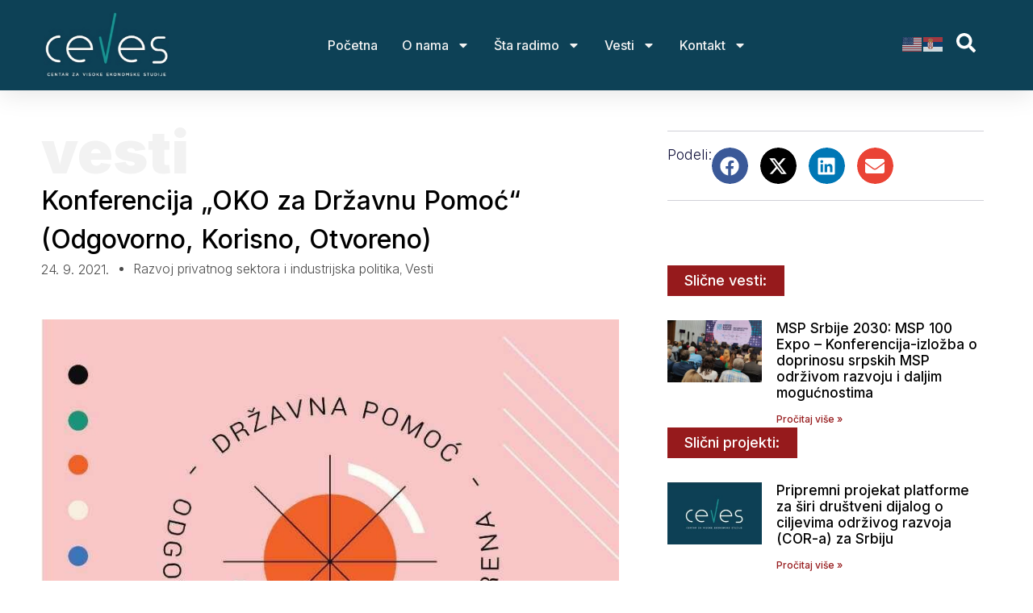

--- FILE ---
content_type: text/html; charset=UTF-8
request_url: https://ceves.org.rs/conference-smart-aid-more-accountable-rewarding-and-transparent-state-aid/?lang=SR
body_size: 25715
content:
<!doctype html>
<html lang="en-US">
<head>
	<meta charset="UTF-8">
	<meta name="viewport" content="width=device-width, initial-scale=1">
	<link rel="profile" href="https://gmpg.org/xfn/11">
	<meta name='robots' content='index, follow, max-image-preview:large, max-snippet:-1, max-video-preview:-1' />

	<!-- This site is optimized with the Yoast SEO plugin v26.7 - https://yoast.com/wordpress/plugins/seo/ -->
	<title>Konferencija „OKO za Državnu Pomoć“ (Odgovorno, Korisno, Otvoreno) - Ceves | Centar za visoke ekonomske studije</title>
	<link rel="canonical" href="https://ceves.org.rs/conference-smart-aid-more-accountable-rewarding-and-transparent-state-aid/" />
	<meta property="og:locale" content="en_US" />
	<meta property="og:type" content="article" />
	<meta property="og:title" content="Konferencija „OKO za Državnu Pomoć“ (Odgovorno, Korisno, Otvoreno) - Ceves | Centar za visoke ekonomske studije" />
	<meta property="og:description" content="Cilj konferencije je predstavljanje i diskusija predloga za unapređenje mehanizama za kontrolu i evaluaciju državne pomoći, sa fokusom na kvalitet i uticaj državne pomoći. CEVES je razvio i tokom konferencije će predstaviti predloge u oblasti otvaranja podataka o državnoj pomoći, pravovremenog i javnosti prilagođenog izveštavanja o državnoj pomoći, te pokazatelja svrsishodnosti date državne pomoći i [&hellip;]" />
	<meta property="og:url" content="https://ceves.org.rs/conference-smart-aid-more-accountable-rewarding-and-transparent-state-aid/" />
	<meta property="og:site_name" content="Ceves | Centar za visoke ekonomske studije" />
	<meta property="article:publisher" content="https://www.facebook.com/CEVES.org/" />
	<meta property="article:published_time" content="2021-09-24T09:42:56+00:00" />
	<meta property="article:modified_time" content="2025-11-11T14:48:04+00:00" />
	<meta property="og:image" content="https://ceves.org.rs/wp-content/uploads/2021/12/BTD-Baner-e1640342759721.jpg" />
	<meta property="og:image:width" content="800" />
	<meta property="og:image:height" content="720" />
	<meta property="og:image:type" content="image/jpeg" />
	<meta name="author" content="cevesnimda" />
	<meta name="twitter:card" content="summary_large_image" />
	<meta name="twitter:creator" content="@CEVES1" />
	<meta name="twitter:site" content="@CEVES1" />
	<meta name="twitter:label1" content="Written by" />
	<meta name="twitter:data1" content="cevesnimda" />
	<meta name="twitter:label2" content="Est. reading time" />
	<meta name="twitter:data2" content="1 minute" />
	<script type="application/ld+json" class="yoast-schema-graph">{"@context":"https://schema.org","@graph":[{"@type":"Article","@id":"https://ceves.org.rs/conference-smart-aid-more-accountable-rewarding-and-transparent-state-aid/#article","isPartOf":{"@id":"https://ceves.org.rs/conference-smart-aid-more-accountable-rewarding-and-transparent-state-aid/"},"author":{"name":"cevesnimda","@id":"https://ceves.org.rs/#/schema/person/119752c7d4e71eacf9b6ee2f3e2e1d43"},"headline":"Konferencija „OKO za Državnu Pomoć“ (Odgovorno, Korisno, Otvoreno)","datePublished":"2021-09-24T09:42:56+00:00","dateModified":"2025-11-11T14:48:04+00:00","mainEntityOfPage":{"@id":"https://ceves.org.rs/conference-smart-aid-more-accountable-rewarding-and-transparent-state-aid/"},"wordCount":298,"commentCount":0,"publisher":{"@id":"https://ceves.org.rs/#organization"},"image":{"@id":"https://ceves.org.rs/conference-smart-aid-more-accountable-rewarding-and-transparent-state-aid/#primaryimage"},"thumbnailUrl":"https://ceves.org.rs/wp-content/uploads/2021/12/BTD-Baner-e1640342759721.jpg","keywords":["MSP","SME"],"articleSection":["Vesti","Razvoj privatnog sektora i industrijska politika"],"inLanguage":"en-US","potentialAction":[{"@type":"CommentAction","name":"Comment","target":["https://ceves.org.rs/conference-smart-aid-more-accountable-rewarding-and-transparent-state-aid/#respond"]}]},{"@type":"WebPage","@id":"https://ceves.org.rs/conference-smart-aid-more-accountable-rewarding-and-transparent-state-aid/","url":"https://ceves.org.rs/conference-smart-aid-more-accountable-rewarding-and-transparent-state-aid/","name":"Konferencija „OKO za Državnu Pomoć“ (Odgovorno, Korisno, Otvoreno) - Ceves | Centar za visoke ekonomske studije","isPartOf":{"@id":"https://ceves.org.rs/#website"},"primaryImageOfPage":{"@id":"https://ceves.org.rs/conference-smart-aid-more-accountable-rewarding-and-transparent-state-aid/#primaryimage"},"image":{"@id":"https://ceves.org.rs/conference-smart-aid-more-accountable-rewarding-and-transparent-state-aid/#primaryimage"},"thumbnailUrl":"https://ceves.org.rs/wp-content/uploads/2021/12/BTD-Baner-e1640342759721.jpg","datePublished":"2021-09-24T09:42:56+00:00","dateModified":"2025-11-11T14:48:04+00:00","breadcrumb":{"@id":"https://ceves.org.rs/conference-smart-aid-more-accountable-rewarding-and-transparent-state-aid/#breadcrumb"},"inLanguage":"en-US","potentialAction":[{"@type":"ReadAction","target":["https://ceves.org.rs/conference-smart-aid-more-accountable-rewarding-and-transparent-state-aid/"]}]},{"@type":"ImageObject","inLanguage":"en-US","@id":"https://ceves.org.rs/conference-smart-aid-more-accountable-rewarding-and-transparent-state-aid/#primaryimage","url":"https://ceves.org.rs/wp-content/uploads/2021/12/BTD-Baner-e1640342759721.jpg","contentUrl":"https://ceves.org.rs/wp-content/uploads/2021/12/BTD-Baner-e1640342759721.jpg","width":800,"height":720},{"@type":"BreadcrumbList","@id":"https://ceves.org.rs/conference-smart-aid-more-accountable-rewarding-and-transparent-state-aid/#breadcrumb","itemListElement":[{"@type":"ListItem","position":1,"name":"Home","item":"https://ceves.org.rs/"},{"@type":"ListItem","position":2,"name":"Konferencija „OKO za Državnu Pomoć“ (Odgovorno, Korisno, Otvoreno)"}]},{"@type":"WebSite","@id":"https://ceves.org.rs/#website","url":"https://ceves.org.rs/","name":"Ceves | Centar za visoke ekonomske studije","description":"","publisher":{"@id":"https://ceves.org.rs/#organization"},"potentialAction":[{"@type":"SearchAction","target":{"@type":"EntryPoint","urlTemplate":"https://ceves.org.rs/?s={search_term_string}"},"query-input":{"@type":"PropertyValueSpecification","valueRequired":true,"valueName":"search_term_string"}}],"inLanguage":"en-US"},{"@type":"Organization","@id":"https://ceves.org.rs/#organization","name":"Ceves | Centar za visoke ekonomske studije","url":"https://ceves.org.rs/","logo":{"@type":"ImageObject","inLanguage":"en-US","@id":"https://ceves.org.rs/#/schema/logo/image/","url":"https://ceves.org.rs/wp-content/uploads/2025/10/ceves-logo.png","contentUrl":"https://ceves.org.rs/wp-content/uploads/2025/10/ceves-logo.png","width":490,"height":257,"caption":"Ceves | Centar za visoke ekonomske studije"},"image":{"@id":"https://ceves.org.rs/#/schema/logo/image/"},"sameAs":["https://www.facebook.com/CEVES.org/","https://x.com/CEVES1","https://www.instagram.com/ceves__/","https://rs.linkedin.com/company/ceves-center-for-advanced-economic-studies"]},{"@type":"Person","@id":"https://ceves.org.rs/#/schema/person/119752c7d4e71eacf9b6ee2f3e2e1d43","name":"cevesnimda","url":"https://ceves.org.rs/author/cevesnimda/"}]}</script>
	<!-- / Yoast SEO plugin. -->


<link rel='dns-prefetch' href='//cdn.jsdelivr.net' />
<link rel="alternate" type="application/rss+xml" title="Ceves | Centar za visoke ekonomske studije &raquo; Feed" href="https://ceves.org.rs/feed/" />
<link rel="alternate" type="application/rss+xml" title="Ceves | Centar za visoke ekonomske studije &raquo; Comments Feed" href="https://ceves.org.rs/comments/feed/" />
<link rel="alternate" type="application/rss+xml" title="Ceves | Centar za visoke ekonomske studije &raquo; Konferencija „OKO za Državnu Pomoć“ (Odgovorno, Korisno, Otvoreno) Comments Feed" href="https://ceves.org.rs/conference-smart-aid-more-accountable-rewarding-and-transparent-state-aid/feed/" />
<link rel="alternate" title="oEmbed (JSON)" type="application/json+oembed" href="https://ceves.org.rs/wp-json/oembed/1.0/embed?url=https%3A%2F%2Fceves.org.rs%2Fconference-smart-aid-more-accountable-rewarding-and-transparent-state-aid%2F" />
<link rel="alternate" title="oEmbed (XML)" type="text/xml+oembed" href="https://ceves.org.rs/wp-json/oembed/1.0/embed?url=https%3A%2F%2Fceves.org.rs%2Fconference-smart-aid-more-accountable-rewarding-and-transparent-state-aid%2F&#038;format=xml" />
<style id='wp-img-auto-sizes-contain-inline-css'>
img:is([sizes=auto i],[sizes^="auto," i]){contain-intrinsic-size:3000px 1500px}
/*# sourceURL=wp-img-auto-sizes-contain-inline-css */
</style>
<style id='wp-emoji-styles-inline-css'>

	img.wp-smiley, img.emoji {
		display: inline !important;
		border: none !important;
		box-shadow: none !important;
		height: 1em !important;
		width: 1em !important;
		margin: 0 0.07em !important;
		vertical-align: -0.1em !important;
		background: none !important;
		padding: 0 !important;
	}
/*# sourceURL=wp-emoji-styles-inline-css */
</style>
<link rel='stylesheet' id='wp-block-library-css' href='https://ceves.org.rs/wp-includes/css/dist/block-library/style.min.css?ver=6.9' media='all' />
<style id='global-styles-inline-css'>
:root{--wp--preset--aspect-ratio--square: 1;--wp--preset--aspect-ratio--4-3: 4/3;--wp--preset--aspect-ratio--3-4: 3/4;--wp--preset--aspect-ratio--3-2: 3/2;--wp--preset--aspect-ratio--2-3: 2/3;--wp--preset--aspect-ratio--16-9: 16/9;--wp--preset--aspect-ratio--9-16: 9/16;--wp--preset--color--black: #000000;--wp--preset--color--cyan-bluish-gray: #abb8c3;--wp--preset--color--white: #ffffff;--wp--preset--color--pale-pink: #f78da7;--wp--preset--color--vivid-red: #cf2e2e;--wp--preset--color--luminous-vivid-orange: #ff6900;--wp--preset--color--luminous-vivid-amber: #fcb900;--wp--preset--color--light-green-cyan: #7bdcb5;--wp--preset--color--vivid-green-cyan: #00d084;--wp--preset--color--pale-cyan-blue: #8ed1fc;--wp--preset--color--vivid-cyan-blue: #0693e3;--wp--preset--color--vivid-purple: #9b51e0;--wp--preset--gradient--vivid-cyan-blue-to-vivid-purple: linear-gradient(135deg,rgb(6,147,227) 0%,rgb(155,81,224) 100%);--wp--preset--gradient--light-green-cyan-to-vivid-green-cyan: linear-gradient(135deg,rgb(122,220,180) 0%,rgb(0,208,130) 100%);--wp--preset--gradient--luminous-vivid-amber-to-luminous-vivid-orange: linear-gradient(135deg,rgb(252,185,0) 0%,rgb(255,105,0) 100%);--wp--preset--gradient--luminous-vivid-orange-to-vivid-red: linear-gradient(135deg,rgb(255,105,0) 0%,rgb(207,46,46) 100%);--wp--preset--gradient--very-light-gray-to-cyan-bluish-gray: linear-gradient(135deg,rgb(238,238,238) 0%,rgb(169,184,195) 100%);--wp--preset--gradient--cool-to-warm-spectrum: linear-gradient(135deg,rgb(74,234,220) 0%,rgb(151,120,209) 20%,rgb(207,42,186) 40%,rgb(238,44,130) 60%,rgb(251,105,98) 80%,rgb(254,248,76) 100%);--wp--preset--gradient--blush-light-purple: linear-gradient(135deg,rgb(255,206,236) 0%,rgb(152,150,240) 100%);--wp--preset--gradient--blush-bordeaux: linear-gradient(135deg,rgb(254,205,165) 0%,rgb(254,45,45) 50%,rgb(107,0,62) 100%);--wp--preset--gradient--luminous-dusk: linear-gradient(135deg,rgb(255,203,112) 0%,rgb(199,81,192) 50%,rgb(65,88,208) 100%);--wp--preset--gradient--pale-ocean: linear-gradient(135deg,rgb(255,245,203) 0%,rgb(182,227,212) 50%,rgb(51,167,181) 100%);--wp--preset--gradient--electric-grass: linear-gradient(135deg,rgb(202,248,128) 0%,rgb(113,206,126) 100%);--wp--preset--gradient--midnight: linear-gradient(135deg,rgb(2,3,129) 0%,rgb(40,116,252) 100%);--wp--preset--font-size--small: 13px;--wp--preset--font-size--medium: 20px;--wp--preset--font-size--large: 36px;--wp--preset--font-size--x-large: 42px;--wp--preset--spacing--20: 0.44rem;--wp--preset--spacing--30: 0.67rem;--wp--preset--spacing--40: 1rem;--wp--preset--spacing--50: 1.5rem;--wp--preset--spacing--60: 2.25rem;--wp--preset--spacing--70: 3.38rem;--wp--preset--spacing--80: 5.06rem;--wp--preset--shadow--natural: 6px 6px 9px rgba(0, 0, 0, 0.2);--wp--preset--shadow--deep: 12px 12px 50px rgba(0, 0, 0, 0.4);--wp--preset--shadow--sharp: 6px 6px 0px rgba(0, 0, 0, 0.2);--wp--preset--shadow--outlined: 6px 6px 0px -3px rgb(255, 255, 255), 6px 6px rgb(0, 0, 0);--wp--preset--shadow--crisp: 6px 6px 0px rgb(0, 0, 0);}:root { --wp--style--global--content-size: 800px;--wp--style--global--wide-size: 1200px; }:where(body) { margin: 0; }.wp-site-blocks > .alignleft { float: left; margin-right: 2em; }.wp-site-blocks > .alignright { float: right; margin-left: 2em; }.wp-site-blocks > .aligncenter { justify-content: center; margin-left: auto; margin-right: auto; }:where(.wp-site-blocks) > * { margin-block-start: 24px; margin-block-end: 0; }:where(.wp-site-blocks) > :first-child { margin-block-start: 0; }:where(.wp-site-blocks) > :last-child { margin-block-end: 0; }:root { --wp--style--block-gap: 24px; }:root :where(.is-layout-flow) > :first-child{margin-block-start: 0;}:root :where(.is-layout-flow) > :last-child{margin-block-end: 0;}:root :where(.is-layout-flow) > *{margin-block-start: 24px;margin-block-end: 0;}:root :where(.is-layout-constrained) > :first-child{margin-block-start: 0;}:root :where(.is-layout-constrained) > :last-child{margin-block-end: 0;}:root :where(.is-layout-constrained) > *{margin-block-start: 24px;margin-block-end: 0;}:root :where(.is-layout-flex){gap: 24px;}:root :where(.is-layout-grid){gap: 24px;}.is-layout-flow > .alignleft{float: left;margin-inline-start: 0;margin-inline-end: 2em;}.is-layout-flow > .alignright{float: right;margin-inline-start: 2em;margin-inline-end: 0;}.is-layout-flow > .aligncenter{margin-left: auto !important;margin-right: auto !important;}.is-layout-constrained > .alignleft{float: left;margin-inline-start: 0;margin-inline-end: 2em;}.is-layout-constrained > .alignright{float: right;margin-inline-start: 2em;margin-inline-end: 0;}.is-layout-constrained > .aligncenter{margin-left: auto !important;margin-right: auto !important;}.is-layout-constrained > :where(:not(.alignleft):not(.alignright):not(.alignfull)){max-width: var(--wp--style--global--content-size);margin-left: auto !important;margin-right: auto !important;}.is-layout-constrained > .alignwide{max-width: var(--wp--style--global--wide-size);}body .is-layout-flex{display: flex;}.is-layout-flex{flex-wrap: wrap;align-items: center;}.is-layout-flex > :is(*, div){margin: 0;}body .is-layout-grid{display: grid;}.is-layout-grid > :is(*, div){margin: 0;}body{padding-top: 0px;padding-right: 0px;padding-bottom: 0px;padding-left: 0px;}a:where(:not(.wp-element-button)){text-decoration: underline;}:root :where(.wp-element-button, .wp-block-button__link){background-color: #32373c;border-width: 0;color: #fff;font-family: inherit;font-size: inherit;font-style: inherit;font-weight: inherit;letter-spacing: inherit;line-height: inherit;padding-top: calc(0.667em + 2px);padding-right: calc(1.333em + 2px);padding-bottom: calc(0.667em + 2px);padding-left: calc(1.333em + 2px);text-decoration: none;text-transform: inherit;}.has-black-color{color: var(--wp--preset--color--black) !important;}.has-cyan-bluish-gray-color{color: var(--wp--preset--color--cyan-bluish-gray) !important;}.has-white-color{color: var(--wp--preset--color--white) !important;}.has-pale-pink-color{color: var(--wp--preset--color--pale-pink) !important;}.has-vivid-red-color{color: var(--wp--preset--color--vivid-red) !important;}.has-luminous-vivid-orange-color{color: var(--wp--preset--color--luminous-vivid-orange) !important;}.has-luminous-vivid-amber-color{color: var(--wp--preset--color--luminous-vivid-amber) !important;}.has-light-green-cyan-color{color: var(--wp--preset--color--light-green-cyan) !important;}.has-vivid-green-cyan-color{color: var(--wp--preset--color--vivid-green-cyan) !important;}.has-pale-cyan-blue-color{color: var(--wp--preset--color--pale-cyan-blue) !important;}.has-vivid-cyan-blue-color{color: var(--wp--preset--color--vivid-cyan-blue) !important;}.has-vivid-purple-color{color: var(--wp--preset--color--vivid-purple) !important;}.has-black-background-color{background-color: var(--wp--preset--color--black) !important;}.has-cyan-bluish-gray-background-color{background-color: var(--wp--preset--color--cyan-bluish-gray) !important;}.has-white-background-color{background-color: var(--wp--preset--color--white) !important;}.has-pale-pink-background-color{background-color: var(--wp--preset--color--pale-pink) !important;}.has-vivid-red-background-color{background-color: var(--wp--preset--color--vivid-red) !important;}.has-luminous-vivid-orange-background-color{background-color: var(--wp--preset--color--luminous-vivid-orange) !important;}.has-luminous-vivid-amber-background-color{background-color: var(--wp--preset--color--luminous-vivid-amber) !important;}.has-light-green-cyan-background-color{background-color: var(--wp--preset--color--light-green-cyan) !important;}.has-vivid-green-cyan-background-color{background-color: var(--wp--preset--color--vivid-green-cyan) !important;}.has-pale-cyan-blue-background-color{background-color: var(--wp--preset--color--pale-cyan-blue) !important;}.has-vivid-cyan-blue-background-color{background-color: var(--wp--preset--color--vivid-cyan-blue) !important;}.has-vivid-purple-background-color{background-color: var(--wp--preset--color--vivid-purple) !important;}.has-black-border-color{border-color: var(--wp--preset--color--black) !important;}.has-cyan-bluish-gray-border-color{border-color: var(--wp--preset--color--cyan-bluish-gray) !important;}.has-white-border-color{border-color: var(--wp--preset--color--white) !important;}.has-pale-pink-border-color{border-color: var(--wp--preset--color--pale-pink) !important;}.has-vivid-red-border-color{border-color: var(--wp--preset--color--vivid-red) !important;}.has-luminous-vivid-orange-border-color{border-color: var(--wp--preset--color--luminous-vivid-orange) !important;}.has-luminous-vivid-amber-border-color{border-color: var(--wp--preset--color--luminous-vivid-amber) !important;}.has-light-green-cyan-border-color{border-color: var(--wp--preset--color--light-green-cyan) !important;}.has-vivid-green-cyan-border-color{border-color: var(--wp--preset--color--vivid-green-cyan) !important;}.has-pale-cyan-blue-border-color{border-color: var(--wp--preset--color--pale-cyan-blue) !important;}.has-vivid-cyan-blue-border-color{border-color: var(--wp--preset--color--vivid-cyan-blue) !important;}.has-vivid-purple-border-color{border-color: var(--wp--preset--color--vivid-purple) !important;}.has-vivid-cyan-blue-to-vivid-purple-gradient-background{background: var(--wp--preset--gradient--vivid-cyan-blue-to-vivid-purple) !important;}.has-light-green-cyan-to-vivid-green-cyan-gradient-background{background: var(--wp--preset--gradient--light-green-cyan-to-vivid-green-cyan) !important;}.has-luminous-vivid-amber-to-luminous-vivid-orange-gradient-background{background: var(--wp--preset--gradient--luminous-vivid-amber-to-luminous-vivid-orange) !important;}.has-luminous-vivid-orange-to-vivid-red-gradient-background{background: var(--wp--preset--gradient--luminous-vivid-orange-to-vivid-red) !important;}.has-very-light-gray-to-cyan-bluish-gray-gradient-background{background: var(--wp--preset--gradient--very-light-gray-to-cyan-bluish-gray) !important;}.has-cool-to-warm-spectrum-gradient-background{background: var(--wp--preset--gradient--cool-to-warm-spectrum) !important;}.has-blush-light-purple-gradient-background{background: var(--wp--preset--gradient--blush-light-purple) !important;}.has-blush-bordeaux-gradient-background{background: var(--wp--preset--gradient--blush-bordeaux) !important;}.has-luminous-dusk-gradient-background{background: var(--wp--preset--gradient--luminous-dusk) !important;}.has-pale-ocean-gradient-background{background: var(--wp--preset--gradient--pale-ocean) !important;}.has-electric-grass-gradient-background{background: var(--wp--preset--gradient--electric-grass) !important;}.has-midnight-gradient-background{background: var(--wp--preset--gradient--midnight) !important;}.has-small-font-size{font-size: var(--wp--preset--font-size--small) !important;}.has-medium-font-size{font-size: var(--wp--preset--font-size--medium) !important;}.has-large-font-size{font-size: var(--wp--preset--font-size--large) !important;}.has-x-large-font-size{font-size: var(--wp--preset--font-size--x-large) !important;}
:root :where(.wp-block-pullquote){font-size: 1.5em;line-height: 1.6;}
/*# sourceURL=global-styles-inline-css */
</style>
<link rel='stylesheet' id='glightbox-style-css' href='https://cdn.jsdelivr.net/npm/glightbox/dist/css/glightbox.min.css?ver=6.9' media='all' />
<link rel='stylesheet' id='hello-elementor-css' href='https://ceves.org.rs/wp-content/themes/hello-elementor/assets/css/reset.css?ver=3.4.5' media='all' />
<link rel='stylesheet' id='hello-elementor-theme-style-css' href='https://ceves.org.rs/wp-content/themes/hello-elementor/assets/css/theme.css?ver=3.4.5' media='all' />
<link rel='stylesheet' id='hello-elementor-header-footer-css' href='https://ceves.org.rs/wp-content/themes/hello-elementor/assets/css/header-footer.css?ver=3.4.5' media='all' />
<link rel='stylesheet' id='elementor-frontend-css' href='https://ceves.org.rs/wp-content/plugins/elementor/assets/css/frontend.min.css?ver=3.34.1' media='all' />
<link rel='stylesheet' id='elementor-post-9284-css' href='https://ceves.org.rs/wp-content/uploads/elementor/css/post-9284.css?ver=1768563670' media='all' />
<link rel='stylesheet' id='widget-image-css' href='https://ceves.org.rs/wp-content/plugins/elementor/assets/css/widget-image.min.css?ver=3.34.1' media='all' />
<link rel='stylesheet' id='widget-nav-menu-css' href='https://ceves.org.rs/wp-content/plugins/elementor-pro/assets/css/widget-nav-menu.min.css?ver=3.34.0' media='all' />
<link rel='stylesheet' id='widget-heading-css' href='https://ceves.org.rs/wp-content/plugins/elementor/assets/css/widget-heading.min.css?ver=3.34.1' media='all' />
<link rel='stylesheet' id='widget-form-css' href='https://ceves.org.rs/wp-content/plugins/elementor-pro/assets/css/widget-form.min.css?ver=3.34.0' media='all' />
<link rel='stylesheet' id='widget-icon-list-css' href='https://ceves.org.rs/wp-content/plugins/elementor/assets/css/widget-icon-list.min.css?ver=3.34.1' media='all' />
<link rel='stylesheet' id='widget-social-icons-css' href='https://ceves.org.rs/wp-content/plugins/elementor/assets/css/widget-social-icons.min.css?ver=3.34.1' media='all' />
<link rel='stylesheet' id='e-apple-webkit-css' href='https://ceves.org.rs/wp-content/plugins/elementor/assets/css/conditionals/apple-webkit.min.css?ver=3.34.1' media='all' />
<link rel='stylesheet' id='widget-post-info-css' href='https://ceves.org.rs/wp-content/plugins/elementor-pro/assets/css/widget-post-info.min.css?ver=3.34.0' media='all' />
<link rel='stylesheet' id='widget-share-buttons-css' href='https://ceves.org.rs/wp-content/plugins/elementor-pro/assets/css/widget-share-buttons.min.css?ver=3.34.0' media='all' />
<link rel='stylesheet' id='widget-posts-css' href='https://ceves.org.rs/wp-content/plugins/elementor-pro/assets/css/widget-posts.min.css?ver=3.34.0' media='all' />
<link rel='stylesheet' id='widget-divider-css' href='https://ceves.org.rs/wp-content/plugins/elementor/assets/css/widget-divider.min.css?ver=3.34.1' media='all' />
<link rel='stylesheet' id='widget-search-css' href='https://ceves.org.rs/wp-content/plugins/elementor-pro/assets/css/widget-search.min.css?ver=3.34.0' media='all' />
<link rel='stylesheet' id='e-animation-slideInDown-css' href='https://ceves.org.rs/wp-content/plugins/elementor/assets/lib/animations/styles/slideInDown.min.css?ver=3.34.1' media='all' />
<link rel='stylesheet' id='e-popup-css' href='https://ceves.org.rs/wp-content/plugins/elementor-pro/assets/css/conditionals/popup.min.css?ver=3.34.0' media='all' />
<link rel='stylesheet' id='elementor-post-9384-css' href='https://ceves.org.rs/wp-content/uploads/elementor/css/post-9384.css?ver=1768563670' media='all' />
<link rel='stylesheet' id='elementor-post-13859-css' href='https://ceves.org.rs/wp-content/uploads/elementor/css/post-13859.css?ver=1768563670' media='all' />
<link rel='stylesheet' id='elementor-post-9348-css' href='https://ceves.org.rs/wp-content/uploads/elementor/css/post-9348.css?ver=1768563864' media='all' />
<link rel='stylesheet' id='elementor-post-9397-css' href='https://ceves.org.rs/wp-content/uploads/elementor/css/post-9397.css?ver=1768563670' media='all' />
<link rel='stylesheet' id='elementor-gf-inter-css' href='https://fonts.googleapis.com/css?family=Inter:100,100italic,200,200italic,300,300italic,400,400italic,500,500italic,600,600italic,700,700italic,800,800italic,900,900italic&#038;display=swap' media='all' />
<link rel='stylesheet' id='elementor-gf-montserrat-css' href='https://fonts.googleapis.com/css?family=Montserrat:100,100italic,200,200italic,300,300italic,400,400italic,500,500italic,600,600italic,700,700italic,800,800italic,900,900italic&#038;display=swap' media='all' />
<script src="https://ceves.org.rs/wp-includes/js/jquery/jquery.min.js?ver=3.7.1" id="jquery-core-js"></script>
<script src="https://ceves.org.rs/wp-includes/js/jquery/jquery-migrate.min.js?ver=3.4.1" id="jquery-migrate-js"></script>
<link rel="https://api.w.org/" href="https://ceves.org.rs/wp-json/" /><link rel="alternate" title="JSON" type="application/json" href="https://ceves.org.rs/wp-json/wp/v2/posts/7617" /><link rel="EditURI" type="application/rsd+xml" title="RSD" href="https://ceves.org.rs/xmlrpc.php?rsd" />
<meta name="generator" content="WordPress 6.9" />
<link rel='shortlink' href='https://ceves.org.rs/?p=7617' />
<meta name="generator" content="Elementor 3.34.1; features: e_font_icon_svg, additional_custom_breakpoints; settings: css_print_method-external, google_font-enabled, font_display-swap">
<!-- Google tag (gtag.js) -->
<script async src="https://www.googletagmanager.com/gtag/js?id=G-LGRNM21MQJ"></script>
<script>
  window.dataLayer = window.dataLayer || [];
  function gtag(){dataLayer.push(arguments);}
  gtag('js', new Date());

  gtag('config', 'G-LGRNM21MQJ');
</script>
			<style>
				.e-con.e-parent:nth-of-type(n+4):not(.e-lazyloaded):not(.e-no-lazyload),
				.e-con.e-parent:nth-of-type(n+4):not(.e-lazyloaded):not(.e-no-lazyload) * {
					background-image: none !important;
				}
				@media screen and (max-height: 1024px) {
					.e-con.e-parent:nth-of-type(n+3):not(.e-lazyloaded):not(.e-no-lazyload),
					.e-con.e-parent:nth-of-type(n+3):not(.e-lazyloaded):not(.e-no-lazyload) * {
						background-image: none !important;
					}
				}
				@media screen and (max-height: 640px) {
					.e-con.e-parent:nth-of-type(n+2):not(.e-lazyloaded):not(.e-no-lazyload),
					.e-con.e-parent:nth-of-type(n+2):not(.e-lazyloaded):not(.e-no-lazyload) * {
						background-image: none !important;
					}
				}
			</style>
			<link rel="icon" href="https://ceves.org.rs/wp-content/uploads/2025/11/cropped-ceves-logo-32x32.png" sizes="32x32" />
<link rel="icon" href="https://ceves.org.rs/wp-content/uploads/2025/11/cropped-ceves-logo-192x192.png" sizes="192x192" />
<link rel="apple-touch-icon" href="https://ceves.org.rs/wp-content/uploads/2025/11/cropped-ceves-logo-180x180.png" />
<meta name="msapplication-TileImage" content="https://ceves.org.rs/wp-content/uploads/2025/11/cropped-ceves-logo-270x270.png" />
		<style id="wp-custom-css">
			/* Kontejner za kategorije - prebacujemo u novi red */
.moje-dodatne-kategorije {
    display: block; /* Ovo osigurava da ide ISPOD teksta */
    margin-top: 15px; /* Razmak od teksta */
    padding-top: 10px;
    border-top: 1px solid #eee; /* Opcionalno: linija iznad kategorija */
    font-size: 12px; /* Manji font */
    color: #666;
}

/* Stil za labelu "Kategorije:" */
.moje-dodatne-kategorije .cat-label {
    font-weight: bold;
    margin-right: 5px;
}

/* Stil za linkove kategorija */
.moje-dodatne-kategorije a.moj-cat-link {
    color: #ff0000; /* Tvoja boja linka */
    text-decoration: none;
    transition: 0.3s;
}

.moje-dodatne-kategorije a.moj-cat-link:hover {
    text-decoration: underline;
    color: #333;
}
/* ostale informacije za projekte*/
.acf-field-projekti{
	font-size:12px !important;
}

/* sr-eng 30 postova */
#post-content-en {
    display: none;
}

/* metadata za arhive */
body.archive.category-odrzivi-zeleni-ekonomski-razvoj
.elementor-post__meta-data {
    display: none !important;
}
body.archive.category-ekonomsko-upravljanje-i-poslovno-okruzenje
.elementor-post__meta-data {
    display: none !important;
}
body.archive.category-razvoj-privatnog-sektora-i-industrijska-politika
.elementor-post__meta-data {
    display: none !important;
}
body.archive.category-regionalna-saradnja-i-integracija
.elementor-post__meta-data {
    display: none !important;
}



		</style>
		</head>
<body class="wp-singular post-template-default single single-post postid-7617 single-format-standard wp-custom-logo wp-embed-responsive wp-theme-hello-elementor hello-elementor-default elementor-default elementor-template-full-width elementor-kit-9284 elementor-page-9348">


<a class="skip-link screen-reader-text" href="#content">Skip to content</a>

		<header data-elementor-type="header" data-elementor-id="9384" class="elementor elementor-9384 elementor-location-header" data-elementor-post-type="elementor_library">
			<div class="elementor-element elementor-element-6f076fb7 e-con-full e-flex e-con e-parent" data-id="6f076fb7" data-element_type="container">
		<div class="elementor-element elementor-element-615469da e-flex e-con-boxed e-con e-child" data-id="615469da" data-element_type="container" data-settings="{&quot;background_background&quot;:&quot;classic&quot;}">
					<div class="e-con-inner">
				<div class="elementor-element elementor-element-bec6415 elementor-widget__width-initial elementor-widget-tablet__width-initial elementor-widget-mobile__width-initial elementor-widget elementor-widget-image" data-id="bec6415" data-element_type="widget" data-widget_type="image.default">
																<a href="https://ceves.org.rs">
							<img width="490" height="257" src="https://ceves.org.rs/wp-content/uploads/2025/10/ceves-logo.png" class="attachment-large size-large wp-image-9458" alt="" srcset="https://ceves.org.rs/wp-content/uploads/2025/10/ceves-logo.png 490w, https://ceves.org.rs/wp-content/uploads/2025/10/ceves-logo-300x157.png 300w" sizes="(max-width: 490px) 100vw, 490px" />								</a>
															</div>
				<div class="elementor-element elementor-element-7bc00e2d elementor-nav-menu__align-center elementor-nav-menu--stretch elementor-nav-menu__text-align-center elementor-widget-tablet__width-initial elementor-nav-menu--dropdown-tablet elementor-nav-menu--toggle elementor-nav-menu--burger elementor-widget elementor-widget-nav-menu" data-id="7bc00e2d" data-element_type="widget" data-settings="{&quot;full_width&quot;:&quot;stretch&quot;,&quot;layout&quot;:&quot;horizontal&quot;,&quot;submenu_icon&quot;:{&quot;value&quot;:&quot;&lt;svg aria-hidden=\&quot;true\&quot; class=\&quot;e-font-icon-svg e-fas-caret-down\&quot; viewBox=\&quot;0 0 320 512\&quot; xmlns=\&quot;http:\/\/www.w3.org\/2000\/svg\&quot;&gt;&lt;path d=\&quot;M31.3 192h257.3c17.8 0 26.7 21.5 14.1 34.1L174.1 354.8c-7.8 7.8-20.5 7.8-28.3 0L17.2 226.1C4.6 213.5 13.5 192 31.3 192z\&quot;&gt;&lt;\/path&gt;&lt;\/svg&gt;&quot;,&quot;library&quot;:&quot;fa-solid&quot;},&quot;toggle&quot;:&quot;burger&quot;}" data-widget_type="nav-menu.default">
								<nav aria-label="Menu" class="elementor-nav-menu--main elementor-nav-menu__container elementor-nav-menu--layout-horizontal e--pointer-underline e--animation-fade">
				<ul id="menu-1-7bc00e2d" class="elementor-nav-menu"><li class="menu-item menu-item-type-post_type menu-item-object-page menu-item-home menu-item-9631"><a href="https://ceves.org.rs/" class="elementor-item">Početna</a></li>
<li class="menu-item menu-item-type-post_type menu-item-object-page menu-item-has-children menu-item-9600"><a href="https://ceves.org.rs/o-nama/" class="elementor-item">O nama</a>
<ul class="sub-menu elementor-nav-menu--dropdown">
	<li class="menu-item menu-item-type-custom menu-item-object-custom menu-item-9601"><a href="https://ceves.org.rs/o-nama/#misija-vizija" class="elementor-sub-item elementor-item-anchor">Misija i vizija</a></li>
	<li class="menu-item menu-item-type-custom menu-item-object-custom menu-item-9603"><a href="https://ceves.org.rs/o-nama/#ceves-tim" class="elementor-sub-item elementor-item-anchor">Tim</a></li>
	<li class="menu-item menu-item-type-custom menu-item-object-custom menu-item-9604"><a href="https://ceves.org.rs/o-nama/#partneri" class="elementor-sub-item elementor-item-anchor">Partneri</a></li>
</ul>
</li>
<li class="menu-item menu-item-type-post_type menu-item-object-page menu-item-has-children menu-item-9627"><a href="https://ceves.org.rs/sta-radimo/" class="elementor-item">Šta radimo</a>
<ul class="sub-menu elementor-nav-menu--dropdown">
	<li class="menu-item menu-item-type-post_type menu-item-object-page menu-item-has-children menu-item-13025"><a href="https://ceves.org.rs/programi/" class="elementor-sub-item">Programi</a>
	<ul class="sub-menu elementor-nav-menu--dropdown">
		<li class="menu-item menu-item-type-taxonomy menu-item-object-category menu-item-13026"><a href="https://ceves.org.rs/category/projekti/ekonomsko-upravljanje-i-poslovno-okruzenje/" class="elementor-sub-item">Ekonomsko upravljanje i poslovno okruženje</a></li>
		<li class="menu-item menu-item-type-taxonomy menu-item-object-category menu-item-13027"><a href="https://ceves.org.rs/category/projekti/odrzivi-zeleni-ekonomski-razvoj/" class="elementor-sub-item">Održivi (zeleni) ekonomski razvoj</a></li>
		<li class="menu-item menu-item-type-taxonomy menu-item-object-category current-post-ancestor current-menu-parent current-post-parent menu-item-13028"><a href="https://ceves.org.rs/category/projekti/razvoj-privatnog-sektora-i-industrijska-politika/" class="elementor-sub-item">Razvoj privatnog sektora i industrijska politika</a></li>
		<li class="menu-item menu-item-type-taxonomy menu-item-object-category menu-item-13029"><a href="https://ceves.org.rs/category/projekti/regionalna-saradnja-i-integracija/" class="elementor-sub-item">Regionalna saradnja i integracija</a></li>
	</ul>
</li>
	<li class="menu-item menu-item-type-taxonomy menu-item-object-category current-post-ancestor menu-item-9967"><a href="https://ceves.org.rs/category/projekti/" class="elementor-sub-item">Projekti</a></li>
	<li class="menu-item menu-item-type-taxonomy menu-item-object-category menu-item-9968"><a href="https://ceves.org.rs/category/publikacije/" class="elementor-sub-item">Publikacije</a></li>
</ul>
</li>
<li class="menu-item menu-item-type-post_type menu-item-object-page menu-item-has-children menu-item-12936"><a href="https://ceves.org.rs/vesti/" class="elementor-item">Vesti</a>
<ul class="sub-menu elementor-nav-menu--dropdown">
	<li class="menu-item menu-item-type-custom menu-item-object-custom menu-item-13826"><a href="https://ceves.org.rs/vesti/" class="elementor-sub-item">Vesti</a></li>
	<li class="menu-item menu-item-type-custom menu-item-object-custom menu-item-12940"><a href="https://ceves.org.rs/vesti/#vesti-stav" class="elementor-sub-item elementor-item-anchor">Stav</a></li>
	<li class="lang-sr menu-item menu-item-type-custom menu-item-object-custom menu-item-12942"><a href="https://ceves.org.rs/vesti/#vesti-newsletter" class="elementor-sub-item elementor-item-anchor">Bilten</a></li>
	<li class="lang-en menu-item menu-item-type-custom menu-item-object-custom menu-item-13444"><a href="https://ceves.org.rs/vesti/#vesti-newsletter" class="elementor-sub-item elementor-item-anchor">Newsletter</a></li>
	<li class="menu-item menu-item-type-custom menu-item-object-custom menu-item-12941"><a href="https://ceves.org.rs/vesti/#vesti-drustvenemreze" class="elementor-sub-item elementor-item-anchor">Društvene mreže</a></li>
</ul>
</li>
<li class="menu-item menu-item-type-post_type menu-item-object-page menu-item-has-children menu-item-138"><a href="https://ceves.org.rs/kontakt/" class="elementor-item">Kontakt</a>
<ul class="sub-menu elementor-nav-menu--dropdown">
	<li class="menu-item menu-item-type-post_type menu-item-object-page menu-item-265"><a href="https://ceves.org.rs/strucna-praksa/" class="elementor-sub-item">Stručna praksa</a></li>
</ul>
</li>
</ul>			</nav>
					<div class="elementor-menu-toggle" role="button" tabindex="0" aria-label="Menu Toggle" aria-expanded="false">
			<svg aria-hidden="true" role="presentation" class="elementor-menu-toggle__icon--open e-font-icon-svg e-eicon-menu-bar" viewBox="0 0 1000 1000" xmlns="http://www.w3.org/2000/svg"><path d="M104 333H896C929 333 958 304 958 271S929 208 896 208H104C71 208 42 237 42 271S71 333 104 333ZM104 583H896C929 583 958 554 958 521S929 458 896 458H104C71 458 42 487 42 521S71 583 104 583ZM104 833H896C929 833 958 804 958 771S929 708 896 708H104C71 708 42 737 42 771S71 833 104 833Z"></path></svg><svg aria-hidden="true" role="presentation" class="elementor-menu-toggle__icon--close e-font-icon-svg e-eicon-close" viewBox="0 0 1000 1000" xmlns="http://www.w3.org/2000/svg"><path d="M742 167L500 408 258 167C246 154 233 150 217 150 196 150 179 158 167 167 154 179 150 196 150 212 150 229 154 242 171 254L408 500 167 742C138 771 138 800 167 829 196 858 225 858 254 829L496 587 738 829C750 842 767 846 783 846 800 846 817 842 829 829 842 817 846 804 846 783 846 767 842 750 829 737L588 500 833 258C863 229 863 200 833 171 804 137 775 137 742 167Z"></path></svg>		</div>
					<nav class="elementor-nav-menu--dropdown elementor-nav-menu__container" aria-hidden="true">
				<ul id="menu-2-7bc00e2d" class="elementor-nav-menu"><li class="menu-item menu-item-type-post_type menu-item-object-page menu-item-home menu-item-9631"><a href="https://ceves.org.rs/" class="elementor-item" tabindex="-1">Početna</a></li>
<li class="menu-item menu-item-type-post_type menu-item-object-page menu-item-has-children menu-item-9600"><a href="https://ceves.org.rs/o-nama/" class="elementor-item" tabindex="-1">O nama</a>
<ul class="sub-menu elementor-nav-menu--dropdown">
	<li class="menu-item menu-item-type-custom menu-item-object-custom menu-item-9601"><a href="https://ceves.org.rs/o-nama/#misija-vizija" class="elementor-sub-item elementor-item-anchor" tabindex="-1">Misija i vizija</a></li>
	<li class="menu-item menu-item-type-custom menu-item-object-custom menu-item-9603"><a href="https://ceves.org.rs/o-nama/#ceves-tim" class="elementor-sub-item elementor-item-anchor" tabindex="-1">Tim</a></li>
	<li class="menu-item menu-item-type-custom menu-item-object-custom menu-item-9604"><a href="https://ceves.org.rs/o-nama/#partneri" class="elementor-sub-item elementor-item-anchor" tabindex="-1">Partneri</a></li>
</ul>
</li>
<li class="menu-item menu-item-type-post_type menu-item-object-page menu-item-has-children menu-item-9627"><a href="https://ceves.org.rs/sta-radimo/" class="elementor-item" tabindex="-1">Šta radimo</a>
<ul class="sub-menu elementor-nav-menu--dropdown">
	<li class="menu-item menu-item-type-post_type menu-item-object-page menu-item-has-children menu-item-13025"><a href="https://ceves.org.rs/programi/" class="elementor-sub-item" tabindex="-1">Programi</a>
	<ul class="sub-menu elementor-nav-menu--dropdown">
		<li class="menu-item menu-item-type-taxonomy menu-item-object-category menu-item-13026"><a href="https://ceves.org.rs/category/projekti/ekonomsko-upravljanje-i-poslovno-okruzenje/" class="elementor-sub-item" tabindex="-1">Ekonomsko upravljanje i poslovno okruženje</a></li>
		<li class="menu-item menu-item-type-taxonomy menu-item-object-category menu-item-13027"><a href="https://ceves.org.rs/category/projekti/odrzivi-zeleni-ekonomski-razvoj/" class="elementor-sub-item" tabindex="-1">Održivi (zeleni) ekonomski razvoj</a></li>
		<li class="menu-item menu-item-type-taxonomy menu-item-object-category current-post-ancestor current-menu-parent current-post-parent menu-item-13028"><a href="https://ceves.org.rs/category/projekti/razvoj-privatnog-sektora-i-industrijska-politika/" class="elementor-sub-item" tabindex="-1">Razvoj privatnog sektora i industrijska politika</a></li>
		<li class="menu-item menu-item-type-taxonomy menu-item-object-category menu-item-13029"><a href="https://ceves.org.rs/category/projekti/regionalna-saradnja-i-integracija/" class="elementor-sub-item" tabindex="-1">Regionalna saradnja i integracija</a></li>
	</ul>
</li>
	<li class="menu-item menu-item-type-taxonomy menu-item-object-category current-post-ancestor menu-item-9967"><a href="https://ceves.org.rs/category/projekti/" class="elementor-sub-item" tabindex="-1">Projekti</a></li>
	<li class="menu-item menu-item-type-taxonomy menu-item-object-category menu-item-9968"><a href="https://ceves.org.rs/category/publikacije/" class="elementor-sub-item" tabindex="-1">Publikacije</a></li>
</ul>
</li>
<li class="menu-item menu-item-type-post_type menu-item-object-page menu-item-has-children menu-item-12936"><a href="https://ceves.org.rs/vesti/" class="elementor-item" tabindex="-1">Vesti</a>
<ul class="sub-menu elementor-nav-menu--dropdown">
	<li class="menu-item menu-item-type-custom menu-item-object-custom menu-item-13826"><a href="https://ceves.org.rs/vesti/" class="elementor-sub-item" tabindex="-1">Vesti</a></li>
	<li class="menu-item menu-item-type-custom menu-item-object-custom menu-item-12940"><a href="https://ceves.org.rs/vesti/#vesti-stav" class="elementor-sub-item elementor-item-anchor" tabindex="-1">Stav</a></li>
	<li class="lang-sr menu-item menu-item-type-custom menu-item-object-custom menu-item-12942"><a href="https://ceves.org.rs/vesti/#vesti-newsletter" class="elementor-sub-item elementor-item-anchor" tabindex="-1">Bilten</a></li>
	<li class="lang-en menu-item menu-item-type-custom menu-item-object-custom menu-item-13444"><a href="https://ceves.org.rs/vesti/#vesti-newsletter" class="elementor-sub-item elementor-item-anchor" tabindex="-1">Newsletter</a></li>
	<li class="menu-item menu-item-type-custom menu-item-object-custom menu-item-12941"><a href="https://ceves.org.rs/vesti/#vesti-drustvenemreze" class="elementor-sub-item elementor-item-anchor" tabindex="-1">Društvene mreže</a></li>
</ul>
</li>
<li class="menu-item menu-item-type-post_type menu-item-object-page menu-item-has-children menu-item-138"><a href="https://ceves.org.rs/kontakt/" class="elementor-item" tabindex="-1">Kontakt</a>
<ul class="sub-menu elementor-nav-menu--dropdown">
	<li class="menu-item menu-item-type-post_type menu-item-object-page menu-item-265"><a href="https://ceves.org.rs/strucna-praksa/" class="elementor-sub-item" tabindex="-1">Stručna praksa</a></li>
</ul>
</li>
</ul>			</nav>
						</div>
		<div class="elementor-element elementor-element-86d4dc3 e-con-full e-flex e-con e-child" data-id="86d4dc3" data-element_type="container">
				<div class="elementor-element elementor-element-f0b909d elementor-widget__width-initial elementor-widget elementor-widget-shortcode" data-id="f0b909d" data-element_type="widget" data-widget_type="shortcode.default">
							<div class="elementor-shortcode"><div class="gtranslate_wrapper" id="gt-wrapper-22433396"></div></div>
						</div>
				<div class="elementor-element elementor-element-f54fee9 elementor-view-default elementor-widget elementor-widget-icon" data-id="f54fee9" data-element_type="widget" data-widget_type="icon.default">
							<div class="elementor-icon-wrapper">
			<a class="elementor-icon" href="#elementor-action%3Aaction%3Dpopup%3Aopen%26settings%3DeyJpZCI6IjkzOTciLCJ0b2dnbGUiOmZhbHNlfQ%3D%3D">
			<svg aria-hidden="true" class="e-font-icon-svg e-fas-search" viewBox="0 0 512 512" xmlns="http://www.w3.org/2000/svg"><path d="M505 442.7L405.3 343c-4.5-4.5-10.6-7-17-7H372c27.6-35.3 44-79.7 44-128C416 93.1 322.9 0 208 0S0 93.1 0 208s93.1 208 208 208c48.3 0 92.7-16.4 128-44v16.3c0 6.4 2.5 12.5 7 17l99.7 99.7c9.4 9.4 24.6 9.4 33.9 0l28.3-28.3c9.4-9.4 9.4-24.6.1-34zM208 336c-70.7 0-128-57.2-128-128 0-70.7 57.2-128 128-128 70.7 0 128 57.2 128 128 0 70.7-57.2 128-128 128z"></path></svg>			</a>
		</div>
						</div>
				</div>
					</div>
				</div>
				</div>
				</header>
				<div data-elementor-type="single-post" data-elementor-id="9348" class="elementor elementor-9348 elementor-location-single post-7617 post type-post status-publish format-standard has-post-thumbnail hentry category-vesti category-razvoj-privatnog-sektora-i-industrijska-politika tag-msp tag-sme" data-elementor-post-type="elementor_library">
			<div class="elementor-element elementor-element-3d72d66b e-flex e-con-boxed e-con e-parent" data-id="3d72d66b" data-element_type="container">
					<div class="e-con-inner">
		<div class="elementor-element elementor-element-209abebf e-con-full e-flex e-con e-child" data-id="209abebf" data-element_type="container">
				<div class="elementor-element elementor-element-bf1851c elementor-widget elementor-widget-heading" data-id="bf1851c" data-element_type="widget" id="main-cat-title" data-widget_type="heading.default">
					<h2 class="elementor-heading-title elementor-size-default"><a href="https://ceves.org.rs/category/vesti/" rel="tag">Vesti</a><a href="https://ceves.org.rs/category/projekti/razvoj-privatnog-sektora-i-industrijska-politika/" rel="tag">Razvoj privatnog sektora i industrijska politika</a></h2>				</div>
				<div class="elementor-element elementor-element-bc24660 elementor-widget elementor-widget-html" data-id="bc24660" data-element_type="widget" data-widget_type="html.default">
					<script>
 document.addEventListener("DOMContentLoaded", function() {
    const el = document.getElementById("main-cat-title");
    if (!el) return;

    const links = el.querySelectorAll("a[rel='tag']");
    if (links.length <= 1) return;

    // pocinje od druge kategorije
    for (let i = 1; i < links.length; i++) {
        // sakrij svaki sledeći link
        links[i].style.display = "none";
    }

    // sakrij i zareze koji su iza sakrivenih linkova
    const textNodes = Array.from(el.childNodes)
        .filter(n => n.nodeType === 3); // text nodes

    let textIndex = 0;
    textNodes.forEach(node => {
        // prvu zadrži, ostale sakrij
        if (textIndex === 0) {
            // ostavi prvi tekst (posle prve kategorije može biti zarez)
            node.textContent = node.textContent.replace(/,.*/, "");
        } else {
            node.textContent = "";
        }
        textIndex++;
    });
});



</script>				</div>
				<div class="elementor-element elementor-element-9f0f691 elementor-widget elementor-widget-theme-post-title elementor-page-title elementor-widget-heading" data-id="9f0f691" data-element_type="widget" data-widget_type="theme-post-title.default">
					<h1 class="elementor-heading-title elementor-size-default">Konferencija „OKO za Državnu Pomoć“ (Odgovorno, Korisno, Otvoreno)</h1>				</div>
				<div class="elementor-element elementor-element-55e0669a elementor-align-left elementor-widget elementor-widget-post-info" data-id="55e0669a" data-element_type="widget" data-widget_type="post-info.default">
							<ul class="elementor-inline-items elementor-icon-list-items elementor-post-info">
								<li class="elementor-icon-list-item elementor-repeater-item-fde9fb9 elementor-inline-item" itemprop="datePublished">
						<a href="https://ceves.org.rs/2021/09/24/">
														<span class="elementor-icon-list-text elementor-post-info__item elementor-post-info__item--type-date">
										<time>24. 9. 2021.</time>					</span>
									</a>
				</li>
				<li class="elementor-icon-list-item elementor-repeater-item-51188d1 elementor-inline-item" itemprop="about">
													<span class="elementor-icon-list-text elementor-post-info__item elementor-post-info__item--type-terms">
										<span class="elementor-post-info__terms-list">
				<a href="https://ceves.org.rs/category/projekti/razvoj-privatnog-sektora-i-industrijska-politika/" class="elementor-post-info__terms-list-item">Razvoj privatnog sektora i industrijska politika</a>, <a href="https://ceves.org.rs/category/vesti/" class="elementor-post-info__terms-list-item">Vesti</a>				</span>
					</span>
								</li>
				</ul>
						</div>
				<div class="elementor-element elementor-element-3681f550 elementor-widget elementor-widget-theme-post-featured-image elementor-widget-image" data-id="3681f550" data-element_type="widget" data-widget_type="theme-post-featured-image.default">
															<img width="800" height="720" src="https://ceves.org.rs/wp-content/uploads/2021/12/BTD-Baner-e1640342759721.jpg" class="attachment-full size-full wp-image-7618" alt="" srcset="https://ceves.org.rs/wp-content/uploads/2021/12/BTD-Baner-e1640342759721.jpg 800w, https://ceves.org.rs/wp-content/uploads/2021/12/BTD-Baner-e1640342759721-300x270.jpg 300w, https://ceves.org.rs/wp-content/uploads/2021/12/BTD-Baner-e1640342759721-768x691.jpg 768w" sizes="(max-width: 800px) 100vw, 800px" />															</div>
				<div class="elementor-element elementor-element-51b81c2e elementor-widget elementor-widget-theme-post-content" data-id="51b81c2e" data-element_type="widget" data-widget_type="theme-post-content.default">
					<p>Cilj konferencije je predstavljanje i diskusija predloga za unapređenje mehanizama za kontrolu i evaluaciju državne pomoći, sa fokusom na kvalitet i uticaj državne pomoći. CEVES je razvio i tokom konferencije će predstaviti predloge u oblasti otvaranja podataka o državnoj pomoći, pravovremenog i javnosti prilagođenog izveštavanja o državnoj pomoći, te pokazatelja svrsishodnosti date državne pomoći i kvaliteta podržanih investicija.</p>
<p>Zakon o kontroli državne pomoći iz 2019. godine približio je zakonodavstvo Srbije pravilima EU i stvorio (pred)uslove za unapređenje nezavisnosti Komisije za kontrolu državne pomoći. Ipak, čini se da je potrebno dalje unapređenje transparentnosti i dostupnosti podataka, dok procena društvene koristi od dodeljene državne pomoći i dalje nedostaje. Prvi panel posvećen je upravljanju državnom pomoći u Srbiji sa fokusom na trenutno stanje otvorenosti podataka i njihove dostupnosti građanima, odgovornosti institucija pri odobravanju državne pomoći, kao i diskusiju društveno-ekonomske koristi od državne pomoći. U drugom panelu pažnja će biti usmerena na diskusiju o daljem razvoju državne pomoći, odnosno na izglede za potencijalno, dugo priželjkivano, unapređenje njenih razvojnih efekata – njeno stavljanje u službu dobrobiti svih građana kroz podsticanje razvoja srpske privrede (naročito MSP) i uz značajno unapređenje kvaliteta i strukture privučenih stranih direktnih investicija.</p>
<p>Ovaj proces podržali su Ambasada Kraljevine Norveške u Beogradu i Balkanski fond za demokratiju Nemačkog Maršalovog fonda Sjedinjenih Država, u okviru projekta „Oko za Državnu Pomoć (Odgovorno, Korisno, Otvoreno)“. Opšti cilj je doprinos fundamentalnom napretku u uspostavljanju odgovornog, transparentnog i kontrolisanog mehanizma državne pomoći u Srbiji.</p>
				</div>
				</div>
		<div class="elementor-element elementor-element-73717d43 e-con-full e-flex e-con e-child" data-id="73717d43" data-element_type="container">
		<div class="elementor-element elementor-element-3c77e8a4 e-con-full e-flex e-con e-child" data-id="3c77e8a4" data-element_type="container">
				<div class="elementor-element elementor-element-2bc14db0 elementor-widget elementor-widget-heading" data-id="2bc14db0" data-element_type="widget" data-widget_type="heading.default">
					<h2 class="elementor-heading-title elementor-size-default">Podeli:</h2>				</div>
				<div class="elementor-element elementor-element-cfb9a96 elementor-share-buttons--view-icon elementor-share-buttons--skin-minimal elementor-share-buttons--shape-circle elementor-grid-0 elementor-share-buttons--color-official elementor-widget elementor-widget-share-buttons" data-id="cfb9a96" data-element_type="widget" data-widget_type="share-buttons.default">
							<div class="elementor-grid" role="list">
								<div class="elementor-grid-item" role="listitem">
						<div class="elementor-share-btn elementor-share-btn_facebook" role="button" tabindex="0" aria-label="Share on facebook">
															<span class="elementor-share-btn__icon">
								<svg aria-hidden="true" class="e-font-icon-svg e-fab-facebook" viewBox="0 0 512 512" xmlns="http://www.w3.org/2000/svg"><path d="M504 256C504 119 393 8 256 8S8 119 8 256c0 123.78 90.69 226.38 209.25 245V327.69h-63V256h63v-54.64c0-62.15 37-96.48 93.67-96.48 27.14 0 55.52 4.84 55.52 4.84v61h-31.28c-30.8 0-40.41 19.12-40.41 38.73V256h68.78l-11 71.69h-57.78V501C413.31 482.38 504 379.78 504 256z"></path></svg>							</span>
																				</div>
					</div>
									<div class="elementor-grid-item" role="listitem">
						<div class="elementor-share-btn elementor-share-btn_x-twitter" role="button" tabindex="0" aria-label="Share on x-twitter">
															<span class="elementor-share-btn__icon">
								<svg aria-hidden="true" class="e-font-icon-svg e-fab-x-twitter" viewBox="0 0 512 512" xmlns="http://www.w3.org/2000/svg"><path d="M389.2 48h70.6L305.6 224.2 487 464H345L233.7 318.6 106.5 464H35.8L200.7 275.5 26.8 48H172.4L272.9 180.9 389.2 48zM364.4 421.8h39.1L151.1 88h-42L364.4 421.8z"></path></svg>							</span>
																				</div>
					</div>
									<div class="elementor-grid-item" role="listitem">
						<div class="elementor-share-btn elementor-share-btn_linkedin" role="button" tabindex="0" aria-label="Share on linkedin">
															<span class="elementor-share-btn__icon">
								<svg aria-hidden="true" class="e-font-icon-svg e-fab-linkedin" viewBox="0 0 448 512" xmlns="http://www.w3.org/2000/svg"><path d="M416 32H31.9C14.3 32 0 46.5 0 64.3v383.4C0 465.5 14.3 480 31.9 480H416c17.6 0 32-14.5 32-32.3V64.3c0-17.8-14.4-32.3-32-32.3zM135.4 416H69V202.2h66.5V416zm-33.2-243c-21.3 0-38.5-17.3-38.5-38.5S80.9 96 102.2 96c21.2 0 38.5 17.3 38.5 38.5 0 21.3-17.2 38.5-38.5 38.5zm282.1 243h-66.4V312c0-24.8-.5-56.7-34.5-56.7-34.6 0-39.9 27-39.9 54.9V416h-66.4V202.2h63.7v29.2h.9c8.9-16.8 30.6-34.5 62.9-34.5 67.2 0 79.7 44.3 79.7 101.9V416z"></path></svg>							</span>
																				</div>
					</div>
									<div class="elementor-grid-item" role="listitem">
						<div class="elementor-share-btn elementor-share-btn_email" role="button" tabindex="0" aria-label="Share on email">
															<span class="elementor-share-btn__icon">
								<svg aria-hidden="true" class="e-font-icon-svg e-fas-envelope" viewBox="0 0 512 512" xmlns="http://www.w3.org/2000/svg"><path d="M502.3 190.8c3.9-3.1 9.7-.2 9.7 4.7V400c0 26.5-21.5 48-48 48H48c-26.5 0-48-21.5-48-48V195.6c0-5 5.7-7.8 9.7-4.7 22.4 17.4 52.1 39.5 154.1 113.6 21.1 15.4 56.7 47.8 92.2 47.6 35.7.3 72-32.8 92.3-47.6 102-74.1 131.6-96.3 154-113.7zM256 320c23.2.4 56.6-29.2 73.4-41.4 132.7-96.3 142.8-104.7 173.4-128.7 5.8-4.5 9.2-11.5 9.2-18.9v-19c0-26.5-21.5-48-48-48H48C21.5 64 0 85.5 0 112v19c0 7.4 3.4 14.3 9.2 18.9 30.6 23.9 40.7 32.4 173.4 128.7 16.8 12.2 50.2 41.8 73.4 41.4z"></path></svg>							</span>
																				</div>
					</div>
						</div>
						</div>
				</div>
				<div class="elementor-element elementor-element-a01c109 elementor-widget elementor-widget-html" data-id="a01c109" data-element_type="widget" data-widget_type="html.default">
					<style>
    /* Inicijalno sakrivamo postove od 4. pa nadalje da ne bi "treperili" pri učitavanju */
    /* Ovo važi za sve tri liste */
    #lista-vesti .elementor-post:nth-child(n+4),
    #lista-projekti .elementor-post:nth-child(n+4),
    #lista-publikacije .elementor-post:nth-child(n+4) {
        display: none;
    }
</style>

<script>
jQuery(document).ready(function($) {

    // Definišemo parove: [ID Liste, ID Dugmeta]
    var sekcije = [
        { lista: '#lista-vesti', dugme: '#btn-vesti' },
        { lista: '#lista-projekti', dugme: '#btn-projekti' },
        { lista: '#lista-publikacije', dugme: '#btn-publikacije' }
    ];

    // Prolazimo kroz svaku sekciju i primenjujemo logiku
    $.each(sekcije, function(index, grupa) {
        
        var $listaWidget = $(grupa.lista);
        var $dugmeWidget = $(grupa.dugme);
        var brojPostova = $listaWidget.find('article.elementor-post').length;

        // SCENARIO 1 & 2: Nema postova ili ih ima 3 ili manje
        if (brojPostova <= 3) {
            $dugmeWidget.hide(); // Sakrij dugme
            if (brojPostova === 0) {
                 $listaWidget.hide(); // Sakrij listu ako je potpuno prazna
            }
            return true; // Nastavi na sledeću sekciju
        } 
        
        // SCENARIO 3: Ima više od 3 (Aktivacija)
        else {
            $dugmeWidget.show(); // Prikaži dugme

            // Logika klika na dugme
            $dugmeWidget.find('a').on('click', function(e) {
                e.preventDefault();
                
                // Otkrij skrivene postove i FORSIRAJ display: flex;
                $listaWidget.find('article.elementor-post:nth-child(n+4)').slideDown(400, function() {
                    $(this).css('display', 'flex');
                });
                
                // Sakrij dugme nakon klika
                $dugmeWidget.fadeOut();
            });
        }
    });

});
</script>				</div>
				<div class="elementor-element elementor-element-7df644fa elementor-grid-1 elementor-posts--thumbnail-left slvesti  elementor-grid-tablet-2 elementor-grid-mobile-1 elementor-widget elementor-widget-posts" data-id="7df644fa" data-element_type="widget" id="lista-vesti" data-settings="{&quot;classic_columns&quot;:&quot;1&quot;,&quot;classic_columns_tablet&quot;:&quot;2&quot;,&quot;classic_columns_mobile&quot;:&quot;1&quot;,&quot;classic_row_gap&quot;:{&quot;unit&quot;:&quot;px&quot;,&quot;size&quot;:35,&quot;sizes&quot;:[]},&quot;classic_row_gap_tablet&quot;:{&quot;unit&quot;:&quot;px&quot;,&quot;size&quot;:&quot;&quot;,&quot;sizes&quot;:[]},&quot;classic_row_gap_mobile&quot;:{&quot;unit&quot;:&quot;px&quot;,&quot;size&quot;:&quot;&quot;,&quot;sizes&quot;:[]}}" data-widget_type="posts.classic">
				<div class="elementor-widget-container">
							<div class="elementor-posts-container elementor-posts elementor-posts--skin-classic elementor-grid" role="list">
				<article class="elementor-post elementor-grid-item post-7874 post type-post status-publish format-standard has-post-thumbnail hentry category-vesti tag-izvoz tag-msp tag-sme" role="listitem">
				<a class="elementor-post__thumbnail__link" href="https://ceves.org.rs/sr-msp-srbije-2030-msp-100-expo-konferencija-izlozba-o-doprinosu-srpskih-msp-odrzivom-razvoju-i-daljim-mogucnostim/" tabindex="-1" >
			<div class="elementor-post__thumbnail"><img width="300" height="206" src="https://ceves.org.rs/wp-content/uploads/2022/06/MSP100Expo-300x206.jpg" class="attachment-medium size-medium wp-image-7876" alt="" /></div>
		</a>
				<div class="elementor-post__text">
				<h2 class="elementor-post__title">
			<a href="https://ceves.org.rs/sr-msp-srbije-2030-msp-100-expo-konferencija-izlozba-o-doprinosu-srpskih-msp-odrzivom-razvoju-i-daljim-mogucnostim/" >
				MSP Srbije 2030: MSP 100 Expo &#8211; Konferencija-izložba o doprinosu srpskih MSP održivom razvoju i daljim mogućnostima			</a>
		</h2>
		
		<a class="elementor-post__read-more" href="https://ceves.org.rs/sr-msp-srbije-2030-msp-100-expo-konferencija-izlozba-o-doprinosu-srpskih-msp-odrzivom-razvoju-i-daljim-mogucnostim/" aria-label="Read more about MSP Srbije 2030: MSP 100 Expo &#8211; Konferencija-izložba o doprinosu srpskih MSP održivom razvoju i daljim mogućnostima" tabindex="-1" >
			Pročitaj više »		</a>

				</div>
				</article>
				</div>
		
						</div>
				</div>
				<div class="elementor-element elementor-element-072d893 elementor-align-left elementor-widget elementor-widget-button" data-id="072d893" data-element_type="widget" id="btn-vesti" data-widget_type="button.default">
										<a class="elementor-button elementor-button-link elementor-size-sm" href="#">
						<span class="elementor-button-content-wrapper">
						<span class="elementor-button-icon">
				<svg aria-hidden="true" class="e-font-icon-svg e-fas-arrow-down" viewBox="0 0 448 512" xmlns="http://www.w3.org/2000/svg"><path d="M413.1 222.5l22.2 22.2c9.4 9.4 9.4 24.6 0 33.9L241 473c-9.4 9.4-24.6 9.4-33.9 0L12.7 278.6c-9.4-9.4-9.4-24.6 0-33.9l22.2-22.2c9.5-9.5 25-9.3 34.3.4L184 343.4V56c0-13.3 10.7-24 24-24h32c13.3 0 24 10.7 24 24v287.4l114.8-120.5c9.3-9.8 24.8-10 34.3-.4z"></path></svg>			</span>
									<span class="elementor-button-text">Više sličnih vesti</span>
					</span>
					</a>
								</div>
				<div class="elementor-element elementor-element-cf83cca elementor-grid-1 elementor-posts--thumbnail-left slprojekti elementor-grid-tablet-2 elementor-grid-mobile-1 elementor-widget elementor-widget-posts" data-id="cf83cca" data-element_type="widget" id="lista-projekti" data-settings="{&quot;classic_columns&quot;:&quot;1&quot;,&quot;classic_columns_tablet&quot;:&quot;2&quot;,&quot;classic_columns_mobile&quot;:&quot;1&quot;,&quot;classic_row_gap&quot;:{&quot;unit&quot;:&quot;px&quot;,&quot;size&quot;:35,&quot;sizes&quot;:[]},&quot;classic_row_gap_tablet&quot;:{&quot;unit&quot;:&quot;px&quot;,&quot;size&quot;:&quot;&quot;,&quot;sizes&quot;:[]},&quot;classic_row_gap_mobile&quot;:{&quot;unit&quot;:&quot;px&quot;,&quot;size&quot;:&quot;&quot;,&quot;sizes&quot;:[]}}" data-widget_type="posts.classic">
				<div class="elementor-widget-container">
							<div class="elementor-posts-container elementor-posts elementor-posts--skin-classic elementor-grid" role="list">
				<article class="elementor-post elementor-grid-item post-4018 post type-post status-publish format-standard has-post-thumbnail hentry category-projekti category-razvoj-privatnog-sektora-i-industrijska-politika tag-sme" role="listitem">
				<a class="elementor-post__thumbnail__link" href="https://ceves.org.rs/preparatory-project-for-a-society-wide-dialogue-platform-on-sdgs-for-serbia/" tabindex="-1" >
			<div class="elementor-post__thumbnail"><img width="300" height="147" src="https://ceves.org.rs/wp-content/uploads/2023/10/Screenshot_4-300x147.jpg" class="attachment-medium size-medium wp-image-8827" alt="" /></div>
		</a>
				<div class="elementor-post__text">
				<h2 class="elementor-post__title">
			<a href="https://ceves.org.rs/preparatory-project-for-a-society-wide-dialogue-platform-on-sdgs-for-serbia/" >
				Pripremni projekat platforme za širi društveni dijalog o ciljevima održivog razvoja (COR-a) za Srbiju			</a>
		</h2>
		
		<a class="elementor-post__read-more" href="https://ceves.org.rs/preparatory-project-for-a-society-wide-dialogue-platform-on-sdgs-for-serbia/" aria-label="Read more about Pripremni projekat platforme za širi društveni dijalog o ciljevima održivog razvoja (COR-a) za Srbiju" tabindex="-1" >
			Pročitaj više »		</a>

				</div>
				</article>
				<article class="elementor-post elementor-grid-item post-4021 post type-post status-publish format-standard has-post-thumbnail hentry category-projekti category-razvoj-privatnog-sektora-i-industrijska-politika tag-izvoz tag-sme tag-zaposlenost" role="listitem">
				<a class="elementor-post__thumbnail__link" href="https://ceves.org.rs/socio-economic-impact-assessment-of-implementing-circular-economy-in-three-sectors/" tabindex="-1" >
			<div class="elementor-post__thumbnail"><img width="300" height="147" src="https://ceves.org.rs/wp-content/uploads/2023/10/Screenshot_4-300x147.jpg" class="attachment-medium size-medium wp-image-8827" alt="" /></div>
		</a>
				<div class="elementor-post__text">
				<h2 class="elementor-post__title">
			<a href="https://ceves.org.rs/socio-economic-impact-assessment-of-implementing-circular-economy-in-three-sectors/" >
				Socio-ekonomska procena uticaja sprovođenja cirkularne ekonomije u tri sektora			</a>
		</h2>
		
		<a class="elementor-post__read-more" href="https://ceves.org.rs/socio-economic-impact-assessment-of-implementing-circular-economy-in-three-sectors/" aria-label="Read more about Socio-ekonomska procena uticaja sprovođenja cirkularne ekonomije u tri sektora" tabindex="-1" >
			Pročitaj više »		</a>

				</div>
				</article>
				<article class="elementor-post elementor-grid-item post-4025 post type-post status-publish format-standard has-post-thumbnail hentry category-projekti category-razvoj-privatnog-sektora-i-industrijska-politika tag-izvoz tag-sme" role="listitem">
				<a class="elementor-post__thumbnail__link" href="https://ceves.org.rs/baseline-assessment-of-fruit-and-vegetables-value-chain-in-serbia/" tabindex="-1" >
			<div class="elementor-post__thumbnail"><img width="300" height="147" src="https://ceves.org.rs/wp-content/uploads/2023/10/Screenshot_4-300x147.jpg" class="attachment-medium size-medium wp-image-8827" alt="" /></div>
		</a>
				<div class="elementor-post__text">
				<h2 class="elementor-post__title">
			<a href="https://ceves.org.rs/baseline-assessment-of-fruit-and-vegetables-value-chain-in-serbia/" >
				Procena lanca vrednosti sektora voća i povrća u Srbiji			</a>
		</h2>
		
		<a class="elementor-post__read-more" href="https://ceves.org.rs/baseline-assessment-of-fruit-and-vegetables-value-chain-in-serbia/" aria-label="Read more about Procena lanca vrednosti sektora voća i povrća u Srbiji" tabindex="-1" >
			Pročitaj više »		</a>

				</div>
				</article>
				<article class="elementor-post elementor-grid-item post-2438 post type-post status-publish format-standard has-post-thumbnail hentry category-projekti category-razvoj-privatnog-sektora-i-industrijska-politika tag-izvoz tag-msp tag-zaposlenost" role="listitem">
				<a class="elementor-post__thumbnail__link" href="https://ceves.org.rs/serbias-real-sector-performance-exhibited-competitiveness-by-size-industry-and-region/" tabindex="-1" >
			<div class="elementor-post__thumbnail"><img width="300" height="186" src="https://ceves.org.rs/wp-content/uploads/2015/05/third-home-300x186.jpg" class="attachment-medium size-medium wp-image-4351" alt="" /></div>
		</a>
				<div class="elementor-post__text">
				<h2 class="elementor-post__title">
			<a href="https://ceves.org.rs/serbias-real-sector-performance-exhibited-competitiveness-by-size-industry-and-region/" >
				Performansa realnog sektora u Srbiji: Otkrivena konkurentnost po veličini, sektoru i regionu			</a>
		</h2>
		
		<a class="elementor-post__read-more" href="https://ceves.org.rs/serbias-real-sector-performance-exhibited-competitiveness-by-size-industry-and-region/" aria-label="Read more about Performansa realnog sektora u Srbiji: Otkrivena konkurentnost po veličini, sektoru i regionu" tabindex="-1" >
			Pročitaj više »		</a>

				</div>
				</article>
				<article class="elementor-post elementor-grid-item post-2499 post type-post status-publish format-standard has-post-thumbnail hentry category-projekti category-razvoj-privatnog-sektora-i-industrijska-politika tag-msp tag-sme" role="listitem">
				<a class="elementor-post__thumbnail__link" href="https://ceves.org.rs/sme-growth-opportunities-and-how-policies-and-banks-miss-them-2/" tabindex="-1" >
			<div class="elementor-post__thumbnail"><img width="208" height="300" src="https://ceves.org.rs/wp-content/uploads/2015/05/BEP-208x300.png" class="attachment-medium size-medium wp-image-2553" alt="" /></div>
		</a>
				<div class="elementor-post__text">
				<h2 class="elementor-post__title">
			<a href="https://ceves.org.rs/sme-growth-opportunities-and-how-policies-and-banks-miss-them-2/" >
				Mogućnosti rasta malih i srednjih preduzeća i propuštene prilike u kreditiranju			</a>
		</h2>
		
		<a class="elementor-post__read-more" href="https://ceves.org.rs/sme-growth-opportunities-and-how-policies-and-banks-miss-them-2/" aria-label="Read more about Mogućnosti rasta malih i srednjih preduzeća i propuštene prilike u kreditiranju" tabindex="-1" >
			Pročitaj više »		</a>

				</div>
				</article>
				<article class="elementor-post elementor-grid-item post-4042 post type-post status-publish format-standard has-post-thumbnail hentry category-projekti category-razvoj-privatnog-sektora-i-industrijska-politika tag-sme" role="listitem">
				<a class="elementor-post__thumbnail__link" href="https://ceves.org.rs/sme-growth-opportunities-and-how-policies-and-banks-miss-them-3/" tabindex="-1" >
			<div class="elementor-post__thumbnail"><img width="300" height="147" src="https://ceves.org.rs/wp-content/uploads/2023/10/Screenshot_4-300x147.jpg" class="attachment-medium size-medium wp-image-8827" alt="" /></div>
		</a>
				<div class="elementor-post__text">
				<h2 class="elementor-post__title">
			<a href="https://ceves.org.rs/sme-growth-opportunities-and-how-policies-and-banks-miss-them-3/" >
				Mogućnosti za rast malih i srednjih preduzeća &#8211; kako ih banke i politike zaobilaze			</a>
		</h2>
		
		<a class="elementor-post__read-more" href="https://ceves.org.rs/sme-growth-opportunities-and-how-policies-and-banks-miss-them-3/" aria-label="Read more about Mogućnosti za rast malih i srednjih preduzeća &#8211; kako ih banke i politike zaobilaze" tabindex="-1" >
			Pročitaj više »		</a>

				</div>
				</article>
				</div>
		
						</div>
				</div>
				<div class="elementor-element elementor-element-4248bd1 elementor-align-left elementor-widget elementor-widget-button" data-id="4248bd1" data-element_type="widget" id="btn-projekti" data-widget_type="button.default">
										<a class="elementor-button elementor-button-link elementor-size-sm" href="#">
						<span class="elementor-button-content-wrapper">
						<span class="elementor-button-icon">
				<svg aria-hidden="true" class="e-font-icon-svg e-fas-arrow-down" viewBox="0 0 448 512" xmlns="http://www.w3.org/2000/svg"><path d="M413.1 222.5l22.2 22.2c9.4 9.4 9.4 24.6 0 33.9L241 473c-9.4 9.4-24.6 9.4-33.9 0L12.7 278.6c-9.4-9.4-9.4-24.6 0-33.9l22.2-22.2c9.5-9.5 25-9.3 34.3.4L184 343.4V56c0-13.3 10.7-24 24-24h32c13.3 0 24 10.7 24 24v287.4l114.8-120.5c9.3-9.8 24.8-10 34.3-.4z"></path></svg>			</span>
									<span class="elementor-button-text">Više sličnih projekata</span>
					</span>
					</a>
								</div>
				<div class="elementor-element elementor-element-1671f3e elementor-grid-1 elementor-posts--thumbnail-left slpublikacije elementor-grid-tablet-2 elementor-grid-mobile-1 elementor-widget elementor-widget-posts" data-id="1671f3e" data-element_type="widget" id="lista-publikacije" data-settings="{&quot;classic_columns&quot;:&quot;1&quot;,&quot;classic_columns_tablet&quot;:&quot;2&quot;,&quot;classic_columns_mobile&quot;:&quot;1&quot;,&quot;classic_row_gap&quot;:{&quot;unit&quot;:&quot;px&quot;,&quot;size&quot;:35,&quot;sizes&quot;:[]},&quot;classic_row_gap_tablet&quot;:{&quot;unit&quot;:&quot;px&quot;,&quot;size&quot;:&quot;&quot;,&quot;sizes&quot;:[]},&quot;classic_row_gap_mobile&quot;:{&quot;unit&quot;:&quot;px&quot;,&quot;size&quot;:&quot;&quot;,&quot;sizes&quot;:[]}}" data-widget_type="posts.classic">
				<div class="elementor-widget-container">
							<div class="elementor-posts-container elementor-posts elementor-posts--skin-classic elementor-grid" role="list">
				<article class="elementor-post elementor-grid-item post-9102 post type-post status-publish format-standard has-post-thumbnail hentry category-publikacije tag-msp" role="listitem">
				<a class="elementor-post__thumbnail__link" href="https://ceves.org.rs/sr-msp-sektor-u-srbiji-2024-analiza-stanja-i-pregled-msp100-inicijativa/" tabindex="-1" >
			<div class="elementor-post__thumbnail"><img width="300" height="206" src="https://ceves.org.rs/wp-content/uploads/2024/10/001_2-1-300x206.jpg" class="attachment-medium size-medium wp-image-9105" alt="" /></div>
		</a>
				<div class="elementor-post__text">
				<h2 class="elementor-post__title">
			<a href="https://ceves.org.rs/sr-msp-sektor-u-srbiji-2024-analiza-stanja-i-pregled-msp100-inicijativa/" >
				MSP sektor u Srbiji 2024: Analiza stanja i pregled MSP100 inicijativa			</a>
		</h2>
		
		<a class="elementor-post__read-more" href="https://ceves.org.rs/sr-msp-sektor-u-srbiji-2024-analiza-stanja-i-pregled-msp100-inicijativa/" aria-label="Read more about MSP sektor u Srbiji 2024: Analiza stanja i pregled MSP100 inicijativa" tabindex="-1" >
			Pročitaj više »		</a>

				</div>
				</article>
				<article class="elementor-post elementor-grid-item post-8863 post type-post status-publish format-standard has-post-thumbnail hentry category-publikacije tag-izvoz tag-msp" role="listitem">
				<a class="elementor-post__thumbnail__link" href="https://ceves.org.rs/da-msp-izbiju-u-prvi-plan/" tabindex="-1" >
			<div class="elementor-post__thumbnail"><img width="195" height="128" src="https://ceves.org.rs/wp-content/uploads/2023/10/Screenshot_1-e1698140293527.jpg" class="attachment-medium size-medium wp-image-8864" alt="" /></div>
		</a>
				<div class="elementor-post__text">
				<h2 class="elementor-post__title">
			<a href="https://ceves.org.rs/da-msp-izbiju-u-prvi-plan/" >
				Srbija 2030: Da MSP izbiju u prvi plan			</a>
		</h2>
		
		<a class="elementor-post__read-more" href="https://ceves.org.rs/da-msp-izbiju-u-prvi-plan/" aria-label="Read more about Srbija 2030: Da MSP izbiju u prvi plan" tabindex="-1" >
			Pročitaj više »		</a>

				</div>
				</article>
				<article class="elementor-post elementor-grid-item post-8791 post type-post status-publish format-standard has-post-thumbnail hentry category-publikacije tag-sme" role="listitem">
				<a class="elementor-post__thumbnail__link" href="https://ceves.org.rs/assessing-and-streamlining-potentials-of-open-balkan-initiative-izvestaj-o-projektnom-zadatku-3/" tabindex="-1" >
			<div class="elementor-post__thumbnail"><img width="300" height="147" src="https://ceves.org.rs/wp-content/uploads/2023/10/Screenshot_4-300x147.jpg" class="attachment-medium size-medium wp-image-8827" alt="" /></div>
		</a>
				<div class="elementor-post__text">
				<h2 class="elementor-post__title">
			<a href="https://ceves.org.rs/assessing-and-streamlining-potentials-of-open-balkan-initiative-izvestaj-o-projektnom-zadatku-3/" >
				Assessing and streamlining potentials of Open Balkan Initiative &#8211; izveštaj o projektnom zadatku 3			</a>
		</h2>
		
		<a class="elementor-post__read-more" href="https://ceves.org.rs/assessing-and-streamlining-potentials-of-open-balkan-initiative-izvestaj-o-projektnom-zadatku-3/" aria-label="Read more about Assessing and streamlining potentials of Open Balkan Initiative &#8211; izveštaj o projektnom zadatku 3" tabindex="-1" >
			Pročitaj više »		</a>

				</div>
				</article>
				<article class="elementor-post elementor-grid-item post-8716 post type-post status-publish format-standard has-post-thumbnail hentry category-publikacije tag-cefta tag-sme" role="listitem">
				<a class="elementor-post__thumbnail__link" href="https://ceves.org.rs/sr-skrining-inicjative-otvoreni-balkan-analize-zemalja/" tabindex="-1" >
			<div class="elementor-post__thumbnail"><img width="300" height="147" src="https://ceves.org.rs/wp-content/uploads/2023/10/Screenshot_4-300x147.jpg" class="attachment-medium size-medium wp-image-8827" alt="" /></div>
		</a>
				<div class="elementor-post__text">
				<h2 class="elementor-post__title">
			<a href="https://ceves.org.rs/sr-skrining-inicjative-otvoreni-balkan-analize-zemalja/" >
				Skrining inicijative &#8220;Otvoreni Balkan&#8221; &#8211; Analize zemalja			</a>
		</h2>
		
		<a class="elementor-post__read-more" href="https://ceves.org.rs/sr-skrining-inicjative-otvoreni-balkan-analize-zemalja/" aria-label="Read more about Skrining inicijative &#8220;Otvoreni Balkan&#8221; &#8211; Analize zemalja" tabindex="-1" >
			Pročitaj više »		</a>

				</div>
				</article>
				<article class="elementor-post elementor-grid-item post-8680 post type-post status-publish format-standard has-post-thumbnail hentry category-publikacije tag-cefta tag-sme" role="listitem">
				<a class="elementor-post__thumbnail__link" href="https://ceves.org.rs/sr-izvestaj-skrining-inicijative-otvoreni-balkan-analiza-po-zemljama/" tabindex="-1" >
			<div class="elementor-post__thumbnail"><img width="300" height="200" src="https://ceves.org.rs/wp-content/uploads/2023/05/open-balkan-300x200.jpg" class="attachment-medium size-medium wp-image-8682" alt="" /></div>
		</a>
				<div class="elementor-post__text">
				<h2 class="elementor-post__title">
			<a href="https://ceves.org.rs/sr-izvestaj-skrining-inicijative-otvoreni-balkan-analiza-po-zemljama/" >
				Izveštaj: Skrining Inicijative Otvoreni Balkan – analiza po zemljama			</a>
		</h2>
		
		<a class="elementor-post__read-more" href="https://ceves.org.rs/sr-izvestaj-skrining-inicijative-otvoreni-balkan-analiza-po-zemljama/" aria-label="Read more about Izveštaj: Skrining Inicijative Otvoreni Balkan – analiza po zemljama" tabindex="-1" >
			Pročitaj više »		</a>

				</div>
				</article>
				<article class="elementor-post elementor-grid-item post-8352 post type-post status-publish format-standard has-post-thumbnail hentry category-publikacije tag-sme" role="listitem">
				<a class="elementor-post__thumbnail__link" href="https://ceves.org.rs/sr-doprinos-nedrzavnog-sektora-zvanicnom-izvestaju-o-napretku-implementacije-cor-a/" tabindex="-1" >
			<div class="elementor-post__thumbnail"><img width="300" height="131" src="https://ceves.org.rs/wp-content/uploads/2021/12/agenda-2030-300x131.png" class="attachment-medium size-medium wp-image-7569" alt="" /></div>
		</a>
				<div class="elementor-post__text">
				<h2 class="elementor-post__title">
			<a href="https://ceves.org.rs/sr-doprinos-nedrzavnog-sektora-zvanicnom-izvestaju-o-napretku-implementacije-cor-a/" >
				Doprinos nedržavnog sektora zvaničnom izveštaju o napretku implementacije COR-a			</a>
		</h2>
		
		<a class="elementor-post__read-more" href="https://ceves.org.rs/sr-doprinos-nedrzavnog-sektora-zvanicnom-izvestaju-o-napretku-implementacije-cor-a/" aria-label="Read more about Doprinos nedržavnog sektora zvaničnom izveštaju o napretku implementacije COR-a" tabindex="-1" >
			Pročitaj više »		</a>

				</div>
				</article>
				</div>
		
						</div>
				</div>
				<div class="elementor-element elementor-element-a37b245 elementor-align-left elementor-widget elementor-widget-button" data-id="a37b245" data-element_type="widget" id="btn-publikacije" data-widget_type="button.default">
										<a class="elementor-button elementor-button-link elementor-size-sm" href="#">
						<span class="elementor-button-content-wrapper">
						<span class="elementor-button-icon">
				<svg aria-hidden="true" class="e-font-icon-svg e-fas-arrow-down" viewBox="0 0 448 512" xmlns="http://www.w3.org/2000/svg"><path d="M413.1 222.5l22.2 22.2c9.4 9.4 9.4 24.6 0 33.9L241 473c-9.4 9.4-24.6 9.4-33.9 0L12.7 278.6c-9.4-9.4-9.4-24.6 0-33.9l22.2-22.2c9.5-9.5 25-9.3 34.3.4L184 343.4V56c0-13.3 10.7-24 24-24h32c13.3 0 24 10.7 24 24v287.4l114.8-120.5c9.3-9.8 24.8-10 34.3-.4z"></path></svg>			</span>
									<span class="elementor-button-text">Više sličnih publikacija</span>
					</span>
					</a>
								</div>
				<div class="elementor-element elementor-element-0e45a12 elementor-align-left elementor-widget elementor-widget-button" data-id="0e45a12" data-element_type="widget" data-widget_type="button.default">
										<a class="elementor-button elementor-button-link elementor-size-sm" href="https://ceves.org.rs?tag=msp%2Csme">
						<span class="elementor-button-content-wrapper">
									<span class="elementor-button-text">Vidi više</span>
					</span>
					</a>
								</div>
				</div>
					</div>
				</div>
		<div class="elementor-element elementor-element-ab3b683 e-flex e-con-boxed e-con e-parent" data-id="ab3b683" data-element_type="container">
					<div class="e-con-inner">
				<div class="elementor-element elementor-element-c48b142 elementor-widget-divider--view-line_text elementor-widget-divider--element-align-left elementor-widget elementor-widget-divider" data-id="c48b142" data-element_type="widget" data-widget_type="divider.default">
							<div class="elementor-divider">
			<span class="elementor-divider-separator">
							<span class="elementor-divider__text elementor-divider__element">
				Vesti				</span>
						</span>
		</div>
						</div>
				<div class="elementor-element elementor-element-cf3eb82 elementor-grid-4 elementor-grid-tablet-2 elementor-grid-mobile-1 elementor-posts--thumbnail-top elementor-widget elementor-widget-posts" data-id="cf3eb82" data-element_type="widget" data-settings="{&quot;classic_columns&quot;:&quot;4&quot;,&quot;classic_columns_tablet&quot;:&quot;2&quot;,&quot;classic_columns_mobile&quot;:&quot;1&quot;,&quot;classic_row_gap&quot;:{&quot;unit&quot;:&quot;px&quot;,&quot;size&quot;:35,&quot;sizes&quot;:[]},&quot;classic_row_gap_tablet&quot;:{&quot;unit&quot;:&quot;px&quot;,&quot;size&quot;:&quot;&quot;,&quot;sizes&quot;:[]},&quot;classic_row_gap_mobile&quot;:{&quot;unit&quot;:&quot;px&quot;,&quot;size&quot;:&quot;&quot;,&quot;sizes&quot;:[]}}" data-widget_type="posts.classic">
				<div class="elementor-widget-container">
							<div class="elementor-posts-container elementor-posts elementor-posts--skin-classic elementor-grid" role="list">
				<article class="elementor-post elementor-grid-item post-13732 post type-post status-publish format-standard has-post-thumbnail hentry category-vesti" role="listitem">
				<a class="elementor-post__thumbnail__link" href="https://ceves.org.rs/analiza-budzeta-za-2026-nema-razvoja-bez-transparentnosti-planiranja-i-ulaganja-u-ljude/" tabindex="-1" >
			<div class="elementor-post__thumbnail"><img width="768" height="512" src="https://ceves.org.rs/wp-content/uploads/2025/12/1-768x512-1.jpg" class="attachment-medium_large size-medium_large wp-image-13733" alt="" /></div>
		</a>
				<div class="elementor-post__text">
				<h2 class="elementor-post__title">
			<a href="https://ceves.org.rs/analiza-budzeta-za-2026-nema-razvoja-bez-transparentnosti-planiranja-i-ulaganja-u-ljude/" >
				Analiza budžeta za 2026: Nema razvoja bez transparentnosti, planiranja i ulaganja u ljude			</a>
		</h2>
				<div class="elementor-post__excerpt">
			<p>Centar za visoke ekonomske studije (CEVES) predstavio je na konferenciji</p>
		</div>
				</div>
				</article>
				<article class="elementor-post elementor-grid-item post-13738 post type-post status-publish format-standard has-post-thumbnail hentry category-vesti" role="listitem">
				<a class="elementor-post__thumbnail__link" href="https://ceves.org.rs/predlog-budzeta-i-fiskalne-strategije-republike-srbije-2025-2027-potreba-za-transparentnim-razvojno-orijentisanim-i-institucionalno-utemeljenim-pristupom-fiskalnoj-politici/" tabindex="-1" >
			<div class="elementor-post__thumbnail"><img width="655" height="321" src="https://ceves.org.rs/wp-content/uploads/2023/10/Screenshot_4.jpg" class="attachment-medium_large size-medium_large wp-image-8827" alt="" /></div>
		</a>
				<div class="elementor-post__text">
				<h2 class="elementor-post__title">
			<a href="https://ceves.org.rs/predlog-budzeta-i-fiskalne-strategije-republike-srbije-2025-2027-potreba-za-transparentnim-razvojno-orijentisanim-i-institucionalno-utemeljenim-pristupom-fiskalnoj-politici/" >
				Predlog budžeta i fiskalne strategije Republike Srbije 2025-2027: Potreba za transparentnim, razvojno orijentisanim i institucionalno utemeljenim pristupom fiskalnoj politici			</a>
		</h2>
				<div class="elementor-post__excerpt">
			<p>Nacionalni konvent o Evropskoj uniji je dostavio relevantnim institucijama Republike</p>
		</div>
				</div>
				</article>
				<article class="elementor-post elementor-grid-item post-9259 post type-post status-publish format-standard has-post-thumbnail hentry category-vesti category-odrzivi-zeleni-ekonomski-razvoj category-razvoj-privatnog-sektora-i-industrijska-politika tag-lokalne-samouprave tag-sme" role="listitem">
				<a class="elementor-post__thumbnail__link" href="https://ceves.org.rs/sr-nacrt-za-skoru-buducnost-funkcionalna-drzavna-uprava-kao-uslov-uspostavljanja-vladavine-prava-u-srbiji/" tabindex="-1" >
			<div class="elementor-post__thumbnail"><img width="150" height="119" src="https://ceves.org.rs/wp-content/uploads/2014/05/Which-way-policy-e1400763756680.jpg" class="attachment-medium_large size-medium_large wp-image-1612" alt="" /></div>
		</a>
				<div class="elementor-post__text">
				<h2 class="elementor-post__title">
			<a href="https://ceves.org.rs/sr-nacrt-za-skoru-buducnost-funkcionalna-drzavna-uprava-kao-uslov-uspostavljanja-vladavine-prava-u-srbiji/" >
				Nacrt za (skoru) budućnost: Funkcionalna državna uprava kao uslov uspostavljanja vladavine prava u Srbiji			</a>
		</h2>
				<div class="elementor-post__excerpt">
			<p><strong>Ovaj tekst nije naučna studija, već opis iskustva na osnovu kojeg pozivam stručnjake i praktičare da se ovom temom pozabavimo u pripremi uspostavljanja bolje države.</strong></p>
<div class="moje-dodatne-kategorije"><span class="cat-label">Programska oblast: </span><a href="https://ceves.org.rs/category/vesti/" class="moj-cat-link">Vesti</a>, <a href="https://ceves.org.rs/category/projekti/odrzivi-zeleni-ekonomski-razvoj/" class="moj-cat-link">Održivi (zeleni) ekonomski razvoj</a>, <a href="https://ceves.org.rs/category/projekti/razvoj-privatnog-sektora-i-industrijska-politika/" class="moj-cat-link">Razvoj privatnog sektora i industrijska politika</a></div>		</div>
				</div>
				</article>
				<article class="elementor-post elementor-grid-item post-9256 post type-post status-publish format-standard has-post-thumbnail hentry category-vesti category-razvoj-privatnog-sektora-i-industrijska-politika tag-msp" role="listitem">
				<a class="elementor-post__thumbnail__link" href="https://ceves.org.rs/sr-konkurentnost-privrede-srbije-skok-u-buducnost-ili-u-ekonomsku-stagnaciju__trashed-2/" tabindex="-1" >
			<div class="elementor-post__thumbnail"><img width="768" height="445" src="https://ceves.org.rs/wp-content/uploads/2025/06/IMG_6674-768x445.jpg" class="attachment-medium_large size-medium_large wp-image-9251" alt="" /></div>
		</a>
				<div class="elementor-post__text">
				<h2 class="elementor-post__title">
			<a href="https://ceves.org.rs/sr-konkurentnost-privrede-srbije-skok-u-buducnost-ili-u-ekonomsku-stagnaciju__trashed-2/" >
				Konkurentnost privrede Srbije – „Skok u budućnost“ ili u ekonomsku stagnaciju?			</a>
		</h2>
				<div class="elementor-post__excerpt">
			<p>Na okruglom stolu<strong>&nbsp;„Konkurentnost privrede Srbije – “Skok u budućnost” ili u ekonomsku stagnaciju?“</strong> najznačajniji ekonomisti iz zemlje, predstavnici akademije, stručnih tela i relevantnih instituta, diskutovali su o održivosti izvozno orijentisanog modela rasta, uz poseban fokus na strukturne izazove konkurentnosti i uzroke snažne realne apresijacije dinara.&nbsp;</p>
<div class="moje-dodatne-kategorije"><span class="cat-label">Programska oblast: </span><a href="https://ceves.org.rs/category/vesti/" class="moj-cat-link">Vesti</a>, <a href="https://ceves.org.rs/category/projekti/razvoj-privatnog-sektora-i-industrijska-politika/" class="moj-cat-link">Razvoj privatnog sektora i industrijska politika</a></div>		</div>
				</div>
				</article>
				</div>
		
						</div>
				</div>
				<div class="elementor-element elementor-element-969f136 elementor-align-center elementor-widget elementor-widget-button" data-id="969f136" data-element_type="widget" data-widget_type="button.default">
										<a class="elementor-button elementor-button-link elementor-size-sm" href="https://ceves.org.rs/category/vesti/">
						<span class="elementor-button-content-wrapper">
									<span class="elementor-button-text">Vidi više vesti</span>
					</span>
					</a>
								</div>
					</div>
				</div>
				</div>
				<footer data-elementor-type="footer" data-elementor-id="13859" class="elementor elementor-13859 elementor-location-footer" data-elementor-post-type="elementor_library">
			<div class="elementor-element elementor-element-e97fa66 e-flex e-con-boxed e-con e-parent" data-id="e97fa66" data-element_type="container" data-settings="{&quot;background_background&quot;:&quot;classic&quot;}">
					<div class="e-con-inner">
		<div class="elementor-element elementor-element-b25b9fc e-flex e-con-boxed e-con e-child" data-id="b25b9fc" data-element_type="container" data-settings="{&quot;background_background&quot;:&quot;classic&quot;}">
					<div class="e-con-inner">
				<div class="elementor-element elementor-element-11daa49 elementor-widget__width-initial elementor-widget-tablet__width-inherit lang-sr elementor-widget elementor-widget-heading" data-id="11daa49" data-element_type="widget" data-widget_type="heading.default">
					<h2 class="elementor-heading-title elementor-size-default">PRIJAVITE SE NA NAŠU MAILING LISTU DA REDOVNO DOBIJATE BILTEN I DRUGE VAŽNE INFORMACIJE</h2>				</div>
				<div class="elementor-element elementor-element-0cded55 elementor-widget__width-initial elementor-widget-tablet__width-inherit lang-en elementor-widget elementor-widget-heading" data-id="0cded55" data-element_type="widget" data-widget_type="heading.default">
					<h2 class="elementor-heading-title elementor-size-default">SUBSCRIBE TO OUR MAILING LIST AND DON'T MISS OUT ON CEVES NEWSLETTER</h2>				</div>
				<div class="elementor-element elementor-element-057e383 elementor-widget__width-initial elementor-widget-tablet__width-inherit elementor-button-align-stretch elementor-widget elementor-widget-form" data-id="057e383" data-element_type="widget" data-settings="{&quot;button_width&quot;:&quot;33&quot;,&quot;step_next_label&quot;:&quot;Next&quot;,&quot;step_previous_label&quot;:&quot;Previous&quot;,&quot;step_type&quot;:&quot;number_text&quot;,&quot;step_icon_shape&quot;:&quot;circle&quot;}" data-widget_type="form.default">
							<form class="elementor-form" method="post" name="New Form" aria-label="New Form">
			<input type="hidden" name="post_id" value="13859"/>
			<input type="hidden" name="form_id" value="057e383"/>
			<input type="hidden" name="referer_title" value="Ceves | Centar za visoke ekonomske studije" />

			
			<div class="elementor-form-fields-wrapper elementor-labels-">
								<div class="elementor-field-type-email elementor-field-group elementor-column elementor-field-group-email elementor-col-66 elementor-field-required">
													<input size="1" type="email" name="form_fields[email]" id="form-field-email" class="elementor-field elementor-size-sm  elementor-field-textual" placeholder="Email" required="required">
											</div>
								<div class="elementor-field-group elementor-column elementor-field-type-submit elementor-col-33 e-form__buttons">
					<button class="elementor-button elementor-size-sm" type="submit">
						<span class="elementor-button-content-wrapper">
																						<span class="elementor-button-text">Prijavite se</span>
													</span>
					</button>
				</div>
			</div>
		</form>
						</div>
					</div>
				</div>
					</div>
				</div>
		<div class="elementor-element elementor-element-4942121 e-flex e-con-boxed e-con e-parent" data-id="4942121" data-element_type="container" data-settings="{&quot;background_background&quot;:&quot;classic&quot;}">
					<div class="e-con-inner">
		<div class="elementor-element elementor-element-b7eb0e6 e-con-full e-flex e-con e-child" data-id="b7eb0e6" data-element_type="container">
				<div class="elementor-element elementor-element-b00b469 elementor-widget__width-inherit elementor-widget elementor-widget-image" data-id="b00b469" data-element_type="widget" data-widget_type="image.default">
																<a href="https://ceves.org.rs">
							<img width="490" height="257" src="https://ceves.org.rs/wp-content/uploads/2025/10/ceves-logo.png" class="attachment-full size-full wp-image-9458" alt="" srcset="https://ceves.org.rs/wp-content/uploads/2025/10/ceves-logo.png 490w, https://ceves.org.rs/wp-content/uploads/2025/10/ceves-logo-300x157.png 300w" sizes="(max-width: 490px) 100vw, 490px" />								</a>
															</div>
				<div class="elementor-element elementor-element-3631c86 elementor-widget elementor-widget-html" data-id="3631c86" data-element_type="widget" data-widget_type="html.default">
					<script>
document.addEventListener('DOMContentLoaded', function() {
    // Definisanje podrazumevanog jezika (ako se ništa ne klikne, biće prikazani elementi za 'sr')
    const DEFAULT_LANG = 'sr';

    function switchLanguage(lang) {
        // Selektujemo SVE elemente sa klasama za srpski i engleski jezik
        const srElements = document.querySelectorAll('.lang-sr');
        const enElements = document.querySelectorAll('.lang-en');

        if (lang === 'en') {
            // Skriva SVE srpske elemente i prikazuje engleske
            srElements.forEach(el => {
                el.style.display = 'none';
            });
            enElements.forEach(el => {
                el.style.display = 'block';
            });
        } else { // Ovo uključuje 'sr', 'auto', ili bilo šta drugo što želite da tretirate kao podrazumevano
            // Prikazuje SVE srpske elemente i skriva engleske
            srElements.forEach(el => {
                el.style.display = 'block';
            });
            enElements.forEach(el => {
                el.style.display = 'none';
            });
        }
    }

    // --- Inicijalno podešavanje (Rešava problem početnog prikaza) ---
    // Osiguravamo da se inicijalno prikaže samo DEFAULT_LANG (npr. 'sr')
    switchLanguage(DEFAULT_LANG);


    // --- Logika za klik na GTranslate linkove ---
    const gtLinks = document.querySelectorAll('.gtranslate_wrapper a[data-gt-lang]');
    gtLinks.forEach(link => {
        link.addEventListener('click', function(e){
            const lang = this.getAttribute('data-gt-lang');
            
            // Provera da li je link za 'en' ili za podrazumevani jezik (obično 'sr' ili 'auto')
            if (lang === 'en' || lang === DEFAULT_LANG || lang === 'auto') {
                e.preventDefault(); // Sprečava da GTranslate pokrene svoj kod ako je to link za en/sr/auto
                switchLanguage(lang);
            }
            // Za druge jezike, možete dozvoliti da GTranslate uradi prevođenje ako želite
        });
    });
});
</script>				</div>
				<div class="elementor-element elementor-element-5b98e9b elementor-widget elementor-widget-html" data-id="5b98e9b" data-element_type="widget" data-widget_type="html.default">
					<script>
(function() {
    // Konfiguracija
    const targetWord = "Bulletin";
    const replacementWord = "Newsletter";
    
    // Funkcija koja proverava da li je jezik engleski (GTranslate cookie)
    function isEnglish() {
        return document.cookie.indexOf('googtrans=/sr/en') > -1 || 
               document.cookie.indexOf('googtrans=/en') > -1 ||
               document.documentElement.lang === 'en';
    }

    // Glavna funkcija koja menja tekst u čvorovima
    function replaceTextInNode(node) {
        // Ako je ovo tekstualni čvor (tip 3)
        if (node.nodeType === 3) {
            // Provera da li sadrži reč "Bulletin"
            if (node.nodeValue.indexOf(targetWord) > -1) {
                // Zamena teksta
                node.nodeValue = node.nodeValue.replace(new RegExp(targetWord, 'g'), replacementWord);
            }
        } else {
            // Ako nije tekst, idi dublje (rekurzija), osim ako je SKRIPTA ili STIL
            if (node.nodeName !== 'SCRIPT' && node.nodeName !== 'STYLE') {
                for (let i = 0; i < node.childNodes.length; i++) {
                    replaceTextInNode(node.childNodes[i]);
                }
            }
        }
    }

    // Funkcija koja pokreće proces
    function runReplacement() {
        if (!isEnglish()) return; // Ako nije engleski, ne radi ništa
        
        // Pokreni zamenu na celom telu sajta
        replaceTextInNode(document.body);
    }

    // 1. Pokreni odmah za svaki slučaj
    // Sačekaj malo da se učita DOM
    setTimeout(runReplacement, 1000);
    setTimeout(runReplacement, 3000); // Ponovi za sporije konekcije

    // 2. KORISTI MUTATION OBSERVER (Najvažniji deo)
    // Ovo prati promene koje GTranslate pravi uživo
    const observer = new MutationObserver(function(mutations) {
        if (!isEnglish()) return;

        mutations.forEach(function(mutation) {
            // Ako je dodat novi čvor (tekst koji je GTranslate ubacio)
            if (mutation.addedNodes.length) {
                mutation.addedNodes.forEach(function(node) {
                    // Proveri samo taj novi deo, ne ceo sajt (zbog performansi)
                    replaceTextInNode(node);
                });
            }
            // Ako se promenio tekst unutar čvora
            else if (mutation.type === 'characterData') {
                if (mutation.target.nodeValue.indexOf(targetWord) > -1) {
                    mutation.target.nodeValue = mutation.target.nodeValue.replace(new RegExp(targetWord, 'g'), replacementWord);
                }
            }
        });
    });

    // Pokreni posmatrača
    observer.observe(document.body, {
        childList: true,
        subtree: true,
        characterData: true
    });

})();
</script>				</div>
		<div class="elementor-element elementor-element-a4576b9 e-con-full e-flex e-con e-child" data-id="a4576b9" data-element_type="container">
				<div class="elementor-element elementor-element-11b531d elementor-widget elementor-widget-text-editor" data-id="11b531d" data-element_type="widget" data-widget_type="text-editor.default">
									<p><strong>CEVES</strong> je nezavisna i nestranačka organizacija osnovana 2004. godine, sa misijom da unapredi razumevanje ekonomskih i društvenih izazova Srbije i Zapadnog Balkana, kroz analizu zasnovanu na podacima, empirijskom istraživanju i dijalogu među ključnim stejkholderima i ekspertima.</p>								</div>
				</div>
		<div class="elementor-element elementor-element-e07978a e-con-full e-flex e-con e-child" data-id="e07978a" data-element_type="container">
				<div class="elementor-element elementor-element-82db80e elementor-widget elementor-widget-heading" data-id="82db80e" data-element_type="widget" data-widget_type="heading.default">
					<h4 class="elementor-heading-title elementor-size-default">Kontakt informacije</h4>				</div>
				<div class="elementor-element elementor-element-c4847f4 elementor-mobile-align-center elementor-icon-list--layout-traditional elementor-list-item-link-full_width elementor-widget elementor-widget-icon-list" data-id="c4847f4" data-element_type="widget" data-widget_type="icon-list.default">
							<ul class="elementor-icon-list-items">
							<li class="elementor-icon-list-item">
											<a href="tel:+381114052780">

											<span class="elementor-icon-list-text">Telefon: +381 11 405 27 80,</span>
											</a>
									</li>
								<li class="elementor-icon-list-item">
											<a href="tel:%20+381114052352">

											<span class="elementor-icon-list-text">+381 11 405 23 52</span>
											</a>
									</li>
								<li class="elementor-icon-list-item">
										<span class="elementor-icon-list-text">Email: office@ceves.org.rs</span>
									</li>
								<li class="elementor-icon-list-item">
										<span class="elementor-icon-list-text">Medijski upiti: pr@ceves.org.rs</span>
									</li>
								<li class="elementor-icon-list-item">
										<span class="elementor-icon-list-text">Adresa: Višnjićeva 5, 11 000 Beograd, Srbija</span>
									</li>
						</ul>
						</div>
				</div>
		<div class="elementor-element elementor-element-549f9a0 e-con-full e-flex e-con e-child" data-id="549f9a0" data-element_type="container">
				<div class="elementor-element elementor-element-890ac7d elementor-widget elementor-widget-heading" data-id="890ac7d" data-element_type="widget" data-widget_type="heading.default">
					<h4 class="elementor-heading-title elementor-size-default">Društvene mreže</h4>				</div>
				<div class="elementor-element elementor-element-dcf8320 e-grid-align-left e-grid-align-mobile-center elementor-shape-rounded elementor-grid-0 elementor-widget elementor-widget-social-icons" data-id="dcf8320" data-element_type="widget" data-widget_type="social-icons.default">
							<div class="elementor-social-icons-wrapper elementor-grid" role="list">
							<span class="elementor-grid-item" role="listitem">
					<a class="elementor-icon elementor-social-icon elementor-social-icon-linkedin elementor-repeater-item-20e657f" href="https://rs.linkedin.com/company/ceves-center-for-advanced-economic-studies" target="_blank">
						<span class="elementor-screen-only">Linkedin</span>
						<svg aria-hidden="true" class="e-font-icon-svg e-fab-linkedin" viewBox="0 0 448 512" xmlns="http://www.w3.org/2000/svg"><path d="M416 32H31.9C14.3 32 0 46.5 0 64.3v383.4C0 465.5 14.3 480 31.9 480H416c17.6 0 32-14.5 32-32.3V64.3c0-17.8-14.4-32.3-32-32.3zM135.4 416H69V202.2h66.5V416zm-33.2-243c-21.3 0-38.5-17.3-38.5-38.5S80.9 96 102.2 96c21.2 0 38.5 17.3 38.5 38.5 0 21.3-17.2 38.5-38.5 38.5zm282.1 243h-66.4V312c0-24.8-.5-56.7-34.5-56.7-34.6 0-39.9 27-39.9 54.9V416h-66.4V202.2h63.7v29.2h.9c8.9-16.8 30.6-34.5 62.9-34.5 67.2 0 79.7 44.3 79.7 101.9V416z"></path></svg>					</a>
				</span>
							<span class="elementor-grid-item" role="listitem">
					<a class="elementor-icon elementor-social-icon elementor-social-icon-facebook elementor-repeater-item-7660d9e" href="https://www.facebook.com/CEVES.org/" target="_blank">
						<span class="elementor-screen-only">Facebook</span>
						<svg aria-hidden="true" class="e-font-icon-svg e-fab-facebook" viewBox="0 0 512 512" xmlns="http://www.w3.org/2000/svg"><path d="M504 256C504 119 393 8 256 8S8 119 8 256c0 123.78 90.69 226.38 209.25 245V327.69h-63V256h63v-54.64c0-62.15 37-96.48 93.67-96.48 27.14 0 55.52 4.84 55.52 4.84v61h-31.28c-30.8 0-40.41 19.12-40.41 38.73V256h68.78l-11 71.69h-57.78V501C413.31 482.38 504 379.78 504 256z"></path></svg>					</a>
				</span>
							<span class="elementor-grid-item" role="listitem">
					<a class="elementor-icon elementor-social-icon elementor-social-icon-instagram elementor-repeater-item-65794dd" href="https://www.instagram.com/ceves__/" target="_blank">
						<span class="elementor-screen-only">Instagram</span>
						<svg aria-hidden="true" class="e-font-icon-svg e-fab-instagram" viewBox="0 0 448 512" xmlns="http://www.w3.org/2000/svg"><path d="M224.1 141c-63.6 0-114.9 51.3-114.9 114.9s51.3 114.9 114.9 114.9S339 319.5 339 255.9 287.7 141 224.1 141zm0 189.6c-41.1 0-74.7-33.5-74.7-74.7s33.5-74.7 74.7-74.7 74.7 33.5 74.7 74.7-33.6 74.7-74.7 74.7zm146.4-194.3c0 14.9-12 26.8-26.8 26.8-14.9 0-26.8-12-26.8-26.8s12-26.8 26.8-26.8 26.8 12 26.8 26.8zm76.1 27.2c-1.7-35.9-9.9-67.7-36.2-93.9-26.2-26.2-58-34.4-93.9-36.2-37-2.1-147.9-2.1-184.9 0-35.8 1.7-67.6 9.9-93.9 36.1s-34.4 58-36.2 93.9c-2.1 37-2.1 147.9 0 184.9 1.7 35.9 9.9 67.7 36.2 93.9s58 34.4 93.9 36.2c37 2.1 147.9 2.1 184.9 0 35.9-1.7 67.7-9.9 93.9-36.2 26.2-26.2 34.4-58 36.2-93.9 2.1-37 2.1-147.8 0-184.8zM398.8 388c-7.8 19.6-22.9 34.7-42.6 42.6-29.5 11.7-99.5 9-132.1 9s-102.7 2.6-132.1-9c-19.6-7.8-34.7-22.9-42.6-42.6-11.7-29.5-9-99.5-9-132.1s-2.6-102.7 9-132.1c7.8-19.6 22.9-34.7 42.6-42.6 29.5-11.7 99.5-9 132.1-9s102.7-2.6 132.1 9c19.6 7.8 34.7 22.9 42.6 42.6 11.7 29.5 9 99.5 9 132.1s2.7 102.7-9 132.1z"></path></svg>					</a>
				</span>
							<span class="elementor-grid-item" role="listitem">
					<a class="elementor-icon elementor-social-icon elementor-social-icon-x-twitter elementor-repeater-item-691ec23" href="https://x.com/CEVES1" target="_blank">
						<span class="elementor-screen-only">X-twitter</span>
						<svg aria-hidden="true" class="e-font-icon-svg e-fab-x-twitter" viewBox="0 0 512 512" xmlns="http://www.w3.org/2000/svg"><path d="M389.2 48h70.6L305.6 224.2 487 464H345L233.7 318.6 106.5 464H35.8L200.7 275.5 26.8 48H172.4L272.9 180.9 389.2 48zM364.4 421.8h39.1L151.1 88h-42L364.4 421.8z"></path></svg>					</a>
				</span>
					</div>
						</div>
				</div>
				</div>
					</div>
				</div>
				</footer>
		
<script type="speculationrules">
{"prefetch":[{"source":"document","where":{"and":[{"href_matches":"/*"},{"not":{"href_matches":["/wp-*.php","/wp-admin/*","/wp-content/uploads/*","/wp-content/*","/wp-content/plugins/*","/wp-content/themes/hello-elementor/*","/*\\?(.+)"]}},{"not":{"selector_matches":"a[rel~=\"nofollow\"]"}},{"not":{"selector_matches":".no-prefetch, .no-prefetch a"}}]},"eagerness":"conservative"}]}
</script>
		<div data-elementor-type="popup" data-elementor-id="9397" class="elementor elementor-9397 elementor-location-popup" data-elementor-settings="{&quot;entrance_animation&quot;:&quot;slideInDown&quot;,&quot;exit_animation&quot;:&quot;slideInDown&quot;,&quot;entrance_animation_duration&quot;:{&quot;unit&quot;:&quot;px&quot;,&quot;size&quot;:0.4,&quot;sizes&quot;:[]},&quot;a11y_navigation&quot;:&quot;yes&quot;,&quot;triggers&quot;:[],&quot;timing&quot;:[]}" data-elementor-post-type="elementor_library">
			<div class="elementor-element elementor-element-2ffea36 e-con-full e-flex e-con e-parent" data-id="2ffea36" data-element_type="container">
				<div class="elementor-element elementor-element-9cc99b4 elementor-widget__width-initial elementor-widget elementor-widget-search" data-id="9cc99b4" data-element_type="widget" data-settings="{&quot;live_results&quot;:&quot;yes&quot;,&quot;template_id&quot;:&quot;9439&quot;,&quot;results_is_dropdown_width&quot;:&quot;widget_width&quot;,&quot;submit_trigger&quot;:&quot;click_submit&quot;,&quot;minimum_search_characters&quot;:3,&quot;pagination_type_options&quot;:&quot;none&quot;}" data-widget_type="search.default">
							<search class="e-search hidden" role="search">
			<form class="e-search-form" action="https://ceves.org.rs" method="get">

				
				<label class="e-search-label" for="search-9cc99b4">
					<span class="elementor-screen-only">
						Search					</span>
									</label>

				<div class="e-search-input-wrapper">
					<input id="search-9cc99b4" placeholder="Pretraga..." class="e-search-input" type="search" name="s" value="" autocomplete="off" role="combobox" aria-autocomplete="list" aria-expanded="false" aria-controls="results-9cc99b4" aria-haspopup="listbox">
					<svg aria-hidden="true" class="e-font-icon-svg e-fas-times" viewBox="0 0 352 512" xmlns="http://www.w3.org/2000/svg"><path d="M242.72 256l100.07-100.07c12.28-12.28 12.28-32.19 0-44.48l-22.24-22.24c-12.28-12.28-32.19-12.28-44.48 0L176 189.28 75.93 89.21c-12.28-12.28-32.19-12.28-44.48 0L9.21 111.45c-12.28 12.28-12.28 32.19 0 44.48L109.28 256 9.21 356.07c-12.28 12.28-12.28 32.19 0 44.48l22.24 22.24c12.28 12.28 32.2 12.28 44.48 0L176 322.72l100.07 100.07c12.28 12.28 32.2 12.28 44.48 0l22.24-22.24c12.28-12.28 12.28-32.19 0-44.48L242.72 256z"></path></svg>									</div>
									<output id="results-9cc99b4" class="e-search-results-container hide-loader" aria-live="polite" aria-atomic="true" aria-label="Results for search" tabindex="0">
						<div class="e-search-results"></div>
											</output>
				
				
				<button class="e-search-submit  " type="submit">
					
										<span class="">
						Pretraži					</span>
									</button>
				<input type="hidden" name="e_search_props" value="9cc99b4-9397">
			</form>
		</search>
						</div>
				</div>
				</div>
					<script>
				const lazyloadRunObserver = () => {
					const lazyloadBackgrounds = document.querySelectorAll( `.e-con.e-parent:not(.e-lazyloaded)` );
					const lazyloadBackgroundObserver = new IntersectionObserver( ( entries ) => {
						entries.forEach( ( entry ) => {
							if ( entry.isIntersecting ) {
								let lazyloadBackground = entry.target;
								if( lazyloadBackground ) {
									lazyloadBackground.classList.add( 'e-lazyloaded' );
								}
								lazyloadBackgroundObserver.unobserve( entry.target );
							}
						});
					}, { rootMargin: '200px 0px 200px 0px' } );
					lazyloadBackgrounds.forEach( ( lazyloadBackground ) => {
						lazyloadBackgroundObserver.observe( lazyloadBackground );
					} );
				};
				const events = [
					'DOMContentLoaded',
					'elementor/lazyload/observe',
				];
				events.forEach( ( event ) => {
					document.addEventListener( event, lazyloadRunObserver );
				} );
			</script>
			<script src="https://cdn.jsdelivr.net/npm/glightbox/dist/js/glightbox.min.js" id="glightbox-js"></script>
<script id="glightbox-js-after">
const lightbox = GLightbox({selector: ".wp-block-gallery a"});
//# sourceURL=glightbox-js-after
</script>
<script src="https://ceves.org.rs/wp-content/themes/hello-elementor/assets/js/hello-frontend.js?ver=3.4.5" id="hello-theme-frontend-js"></script>
<script src="https://ceves.org.rs/wp-content/plugins/elementor/assets/js/webpack.runtime.min.js?ver=3.34.1" id="elementor-webpack-runtime-js"></script>
<script src="https://ceves.org.rs/wp-content/plugins/elementor/assets/js/frontend-modules.min.js?ver=3.34.1" id="elementor-frontend-modules-js"></script>
<script src="https://ceves.org.rs/wp-includes/js/jquery/ui/core.min.js?ver=1.13.3" id="jquery-ui-core-js"></script>
<script id="elementor-frontend-js-before">
var elementorFrontendConfig = {"environmentMode":{"edit":false,"wpPreview":false,"isScriptDebug":false},"i18n":{"shareOnFacebook":"Share on Facebook","shareOnTwitter":"Share on Twitter","pinIt":"Pin it","download":"Download","downloadImage":"Download image","fullscreen":"Fullscreen","zoom":"Zoom","share":"Share","playVideo":"Play Video","previous":"Previous","next":"Next","close":"Close","a11yCarouselPrevSlideMessage":"Previous slide","a11yCarouselNextSlideMessage":"Next slide","a11yCarouselFirstSlideMessage":"This is the first slide","a11yCarouselLastSlideMessage":"This is the last slide","a11yCarouselPaginationBulletMessage":"Go to slide"},"is_rtl":false,"breakpoints":{"xs":0,"sm":480,"md":768,"lg":1025,"xl":1440,"xxl":1600},"responsive":{"breakpoints":{"mobile":{"label":"Mobile Portrait","value":767,"default_value":767,"direction":"max","is_enabled":true},"mobile_extra":{"label":"Mobile Landscape","value":880,"default_value":880,"direction":"max","is_enabled":false},"tablet":{"label":"Tablet Portrait","value":1024,"default_value":1024,"direction":"max","is_enabled":true},"tablet_extra":{"label":"Tablet Landscape","value":1200,"default_value":1200,"direction":"max","is_enabled":false},"laptop":{"label":"Laptop","value":1366,"default_value":1366,"direction":"max","is_enabled":false},"widescreen":{"label":"Widescreen","value":2400,"default_value":2400,"direction":"min","is_enabled":false}},"hasCustomBreakpoints":false},"version":"3.34.1","is_static":false,"experimentalFeatures":{"e_font_icon_svg":true,"additional_custom_breakpoints":true,"container":true,"e_optimized_markup":true,"theme_builder_v2":true,"hello-theme-header-footer":true,"e_pro_free_trial_popup":true,"nested-elements":true,"home_screen":true,"global_classes_should_enforce_capabilities":true,"e_variables":true,"cloud-library":true,"e_opt_in_v4_page":true,"e_interactions":true,"import-export-customization":true,"mega-menu":true,"e_pro_variables":true},"urls":{"assets":"https:\/\/ceves.org.rs\/wp-content\/plugins\/elementor\/assets\/","ajaxurl":"https:\/\/ceves.org.rs\/wp-admin\/admin-ajax.php","uploadUrl":"https:\/\/ceves.org.rs\/wp-content\/uploads"},"nonces":{"floatingButtonsClickTracking":"87e9af97ec"},"swiperClass":"swiper","settings":{"page":[],"editorPreferences":[]},"kit":{"active_breakpoints":["viewport_mobile","viewport_tablet"],"global_image_lightbox":"yes","lightbox_enable_counter":"yes","lightbox_enable_fullscreen":"yes","lightbox_enable_zoom":"yes","lightbox_enable_share":"yes","lightbox_title_src":"title","lightbox_description_src":"description","hello_header_logo_type":"logo","hello_header_menu_layout":"horizontal","hello_footer_logo_type":"logo"},"post":{"id":7617,"title":"Konferencija%20%E2%80%9EOKO%20za%20Dr%C5%BEavnu%20Pomo%C4%87%E2%80%9C%20%28Odgovorno%2C%20Korisno%2C%20Otvoreno%29%20-%20Ceves%20%7C%20Centar%20za%20visoke%20ekonomske%20studije","excerpt":"","featuredImage":"https:\/\/ceves.org.rs\/wp-content\/uploads\/2021\/12\/BTD-Baner-512x1024.jpg"}};
//# sourceURL=elementor-frontend-js-before
</script>
<script src="https://ceves.org.rs/wp-content/plugins/elementor/assets/js/frontend.min.js?ver=3.34.1" id="elementor-frontend-js"></script>
<script src="https://ceves.org.rs/wp-content/plugins/elementor-pro/assets/lib/smartmenus/jquery.smartmenus.min.js?ver=1.2.1" id="smartmenus-js"></script>
<script src="https://ceves.org.rs/wp-includes/js/imagesloaded.min.js?ver=5.0.0" id="imagesloaded-js"></script>
<script id="gt_widget_script_22433396-js-before">
window.gtranslateSettings = /* document.write */ window.gtranslateSettings || {};window.gtranslateSettings['22433396'] = {"default_language":"sr","languages":["en","sr"],"url_structure":"none","flag_style":"2d","flag_size":24,"wrapper_selector":"#gt-wrapper-22433396","alt_flags":{"en":"usa"},"horizontal_position":"inline","flags_location":"\/wp-content\/plugins\/gtranslate\/flags\/"};
//# sourceURL=gt_widget_script_22433396-js-before
</script><script src="https://ceves.org.rs/wp-content/plugins/gtranslate/js/flags.js?ver=6.9" data-no-optimize="1" data-no-minify="1" data-gt-orig-url="/conference-smart-aid-more-accountable-rewarding-and-transparent-state-aid/" data-gt-orig-domain="ceves.org.rs" data-gt-widget-id="22433396" defer></script><script src="https://ceves.org.rs/wp-content/plugins/elementor-pro/assets/js/webpack-pro.runtime.min.js?ver=3.34.0" id="elementor-pro-webpack-runtime-js"></script>
<script src="https://ceves.org.rs/wp-includes/js/dist/hooks.min.js?ver=dd5603f07f9220ed27f1" id="wp-hooks-js"></script>
<script src="https://ceves.org.rs/wp-includes/js/dist/i18n.min.js?ver=c26c3dc7bed366793375" id="wp-i18n-js"></script>
<script id="wp-i18n-js-after">
wp.i18n.setLocaleData( { 'text direction\u0004ltr': [ 'ltr' ] } );
//# sourceURL=wp-i18n-js-after
</script>
<script id="elementor-pro-frontend-js-before">
var ElementorProFrontendConfig = {"ajaxurl":"https:\/\/ceves.org.rs\/wp-admin\/admin-ajax.php","nonce":"756ddb4643","urls":{"assets":"https:\/\/ceves.org.rs\/wp-content\/plugins\/elementor-pro\/assets\/","rest":"https:\/\/ceves.org.rs\/wp-json\/"},"settings":{"lazy_load_background_images":true},"popup":{"hasPopUps":true},"shareButtonsNetworks":{"facebook":{"title":"Facebook","has_counter":true},"twitter":{"title":"Twitter"},"linkedin":{"title":"LinkedIn","has_counter":true},"pinterest":{"title":"Pinterest","has_counter":true},"reddit":{"title":"Reddit","has_counter":true},"vk":{"title":"VK","has_counter":true},"odnoklassniki":{"title":"OK","has_counter":true},"tumblr":{"title":"Tumblr"},"digg":{"title":"Digg"},"skype":{"title":"Skype"},"stumbleupon":{"title":"StumbleUpon","has_counter":true},"mix":{"title":"Mix"},"telegram":{"title":"Telegram"},"pocket":{"title":"Pocket","has_counter":true},"xing":{"title":"XING","has_counter":true},"whatsapp":{"title":"WhatsApp"},"email":{"title":"Email"},"print":{"title":"Print"},"x-twitter":{"title":"X"},"threads":{"title":"Threads"}},"facebook_sdk":{"lang":"en_US","app_id":""},"lottie":{"defaultAnimationUrl":"https:\/\/ceves.org.rs\/wp-content\/plugins\/elementor-pro\/modules\/lottie\/assets\/animations\/default.json"}};
//# sourceURL=elementor-pro-frontend-js-before
</script>
<script src="https://ceves.org.rs/wp-content/plugins/elementor-pro/assets/js/frontend.min.js?ver=3.34.0" id="elementor-pro-frontend-js"></script>
<script src="https://ceves.org.rs/wp-content/plugins/elementor-pro/assets/js/elements-handlers.min.js?ver=3.34.0" id="pro-elements-handlers-js"></script>
<script id="wp-emoji-settings" type="application/json">
{"baseUrl":"https://s.w.org/images/core/emoji/17.0.2/72x72/","ext":".png","svgUrl":"https://s.w.org/images/core/emoji/17.0.2/svg/","svgExt":".svg","source":{"concatemoji":"https://ceves.org.rs/wp-includes/js/wp-emoji-release.min.js?ver=6.9"}}
</script>
<script type="module">
/*! This file is auto-generated */
const a=JSON.parse(document.getElementById("wp-emoji-settings").textContent),o=(window._wpemojiSettings=a,"wpEmojiSettingsSupports"),s=["flag","emoji"];function i(e){try{var t={supportTests:e,timestamp:(new Date).valueOf()};sessionStorage.setItem(o,JSON.stringify(t))}catch(e){}}function c(e,t,n){e.clearRect(0,0,e.canvas.width,e.canvas.height),e.fillText(t,0,0);t=new Uint32Array(e.getImageData(0,0,e.canvas.width,e.canvas.height).data);e.clearRect(0,0,e.canvas.width,e.canvas.height),e.fillText(n,0,0);const a=new Uint32Array(e.getImageData(0,0,e.canvas.width,e.canvas.height).data);return t.every((e,t)=>e===a[t])}function p(e,t){e.clearRect(0,0,e.canvas.width,e.canvas.height),e.fillText(t,0,0);var n=e.getImageData(16,16,1,1);for(let e=0;e<n.data.length;e++)if(0!==n.data[e])return!1;return!0}function u(e,t,n,a){switch(t){case"flag":return n(e,"\ud83c\udff3\ufe0f\u200d\u26a7\ufe0f","\ud83c\udff3\ufe0f\u200b\u26a7\ufe0f")?!1:!n(e,"\ud83c\udde8\ud83c\uddf6","\ud83c\udde8\u200b\ud83c\uddf6")&&!n(e,"\ud83c\udff4\udb40\udc67\udb40\udc62\udb40\udc65\udb40\udc6e\udb40\udc67\udb40\udc7f","\ud83c\udff4\u200b\udb40\udc67\u200b\udb40\udc62\u200b\udb40\udc65\u200b\udb40\udc6e\u200b\udb40\udc67\u200b\udb40\udc7f");case"emoji":return!a(e,"\ud83e\u1fac8")}return!1}function f(e,t,n,a){let r;const o=(r="undefined"!=typeof WorkerGlobalScope&&self instanceof WorkerGlobalScope?new OffscreenCanvas(300,150):document.createElement("canvas")).getContext("2d",{willReadFrequently:!0}),s=(o.textBaseline="top",o.font="600 32px Arial",{});return e.forEach(e=>{s[e]=t(o,e,n,a)}),s}function r(e){var t=document.createElement("script");t.src=e,t.defer=!0,document.head.appendChild(t)}a.supports={everything:!0,everythingExceptFlag:!0},new Promise(t=>{let n=function(){try{var e=JSON.parse(sessionStorage.getItem(o));if("object"==typeof e&&"number"==typeof e.timestamp&&(new Date).valueOf()<e.timestamp+604800&&"object"==typeof e.supportTests)return e.supportTests}catch(e){}return null}();if(!n){if("undefined"!=typeof Worker&&"undefined"!=typeof OffscreenCanvas&&"undefined"!=typeof URL&&URL.createObjectURL&&"undefined"!=typeof Blob)try{var e="postMessage("+f.toString()+"("+[JSON.stringify(s),u.toString(),c.toString(),p.toString()].join(",")+"));",a=new Blob([e],{type:"text/javascript"});const r=new Worker(URL.createObjectURL(a),{name:"wpTestEmojiSupports"});return void(r.onmessage=e=>{i(n=e.data),r.terminate(),t(n)})}catch(e){}i(n=f(s,u,c,p))}t(n)}).then(e=>{for(const n in e)a.supports[n]=e[n],a.supports.everything=a.supports.everything&&a.supports[n],"flag"!==n&&(a.supports.everythingExceptFlag=a.supports.everythingExceptFlag&&a.supports[n]);var t;a.supports.everythingExceptFlag=a.supports.everythingExceptFlag&&!a.supports.flag,a.supports.everything||((t=a.source||{}).concatemoji?r(t.concatemoji):t.wpemoji&&t.twemoji&&(r(t.twemoji),r(t.wpemoji)))});
//# sourceURL=https://ceves.org.rs/wp-includes/js/wp-emoji-loader.min.js
</script>
<!-- start Simple Custom CSS and JS -->
<script>
(function() {
    // Konfiguracija
    const targetWord = "Attitude";
    const replacementWord = "View";
    
    // Funkcija koja proverava da li je jezik engleski (GTranslate cookie)
    function isEnglish() {
        return document.cookie.indexOf('googtrans=/sr/en') > -1 || 
               document.cookie.indexOf('googtrans=/en') > -1 ||
               document.documentElement.lang === 'en';
    }

    // Glavna funkcija koja menja tekst u čvorovima
    function replaceTextInNode(node) {
        // Ako je ovo tekstualni čvor (tip 3)
        if (node.nodeType === 3) {
            // Provera da li sadrži reč "Bulletin"
            if (node.nodeValue.indexOf(targetWord) > -1) {
                // Zamena teksta
                node.nodeValue = node.nodeValue.replace(new RegExp(targetWord, 'g'), replacementWord);
            }
        } else {
            // Ako nije tekst, idi dublje (rekurzija), osim ako je SKRIPTA ili STIL
            if (node.nodeName !== 'SCRIPT' && node.nodeName !== 'STYLE') {
                for (let i = 0; i < node.childNodes.length; i++) {
                    replaceTextInNode(node.childNodes[i]);
                }
            }
        }
    }

    // Funkcija koja pokreće proces
    function runReplacement() {
        if (!isEnglish()) return; // Ako nije engleski, ne radi ništa
        
        // Pokreni zamenu na celom telu sajta
        replaceTextInNode(document.body);
    }

    // 1. Pokreni odmah za svaki slučaj
    // Sačekaj malo da se učita DOM
    setTimeout(runReplacement, 1000);
    setTimeout(runReplacement, 3000); // Ponovi za sporije konekcije

    // 2. KORISTI MUTATION OBSERVER (Najvažniji deo)
    // Ovo prati promene koje GTranslate pravi uživo
    const observer = new MutationObserver(function(mutations) {
        if (!isEnglish()) return;

        mutations.forEach(function(mutation) {
            // Ako je dodat novi čvor (tekst koji je GTranslate ubacio)
            if (mutation.addedNodes.length) {
                mutation.addedNodes.forEach(function(node) {
                    // Proveri samo taj novi deo, ne ceo sajt (zbog performansi)
                    replaceTextInNode(node);
                });
            }
            // Ako se promenio tekst unutar čvora
            else if (mutation.type === 'characterData') {
                if (mutation.target.nodeValue.indexOf(targetWord) > -1) {
                    mutation.target.nodeValue = mutation.target.nodeValue.replace(new RegExp(targetWord, 'g'), replacementWord);
                }
            }
        });
    });

    // Pokreni posmatrača
    observer.observe(document.body, {
        childList: true,
        subtree: true,
        characterData: true
    });

})();
</script><!-- end Simple Custom CSS and JS -->

</body>
</html>


--- FILE ---
content_type: text/css
request_url: https://ceves.org.rs/wp-content/uploads/elementor/css/post-9284.css?ver=1768563670
body_size: 381
content:
.elementor-kit-9284{--e-global-color-primary:#6EC1E4;--e-global-color-secondary:#54595F;--e-global-color-text:#7A7A7A;--e-global-color-accent:#961A1C;--e-global-color-76e092f:#022A4E;--e-global-color-aeef594:#0D4156;--e-global-color-13c674b:#1A9694;--e-global-color-c7c0fc2:#F2F2F2;--e-global-typography-primary-font-family:"Inter";--e-global-typography-primary-font-weight:600;--e-global-typography-secondary-font-family:"Inter";--e-global-typography-secondary-font-weight:400;--e-global-typography-text-font-family:"Inter";--e-global-typography-text-font-weight:400;--e-global-typography-accent-font-family:"Inter";--e-global-typography-accent-font-weight:500;font-family:"Inter", Sans-serif;}.elementor-kit-9284 a{font-family:"Inter", Sans-serif;}.elementor-kit-9284 h1{font-family:"Inter", Sans-serif;font-size:24px;}.elementor-kit-9284 h2{font-family:"Inter", Sans-serif;font-size:22px;}.elementor-kit-9284 h3{font-family:"Inter", Sans-serif;}.elementor-kit-9284 h4{font-family:"Inter", Sans-serif;}.elementor-kit-9284 h5{font-family:"Inter", Sans-serif;}.elementor-kit-9284 h6{font-family:"Inter", Sans-serif;}.elementor-kit-9284 button,.elementor-kit-9284 input[type="button"],.elementor-kit-9284 input[type="submit"],.elementor-kit-9284 .elementor-button{font-family:"Inter", Sans-serif;}.elementor-section.elementor-section-boxed > .elementor-container{max-width:1200px;}.e-con{--container-max-width:1200px;}.elementor-widget:not(:last-child){--kit-widget-spacing:20px;}.elementor-element{--widgets-spacing:20px 20px;--widgets-spacing-row:20px;--widgets-spacing-column:20px;}{}h1.entry-title{display:var(--page-title-display);}.site-header .site-branding{flex-direction:column;align-items:stretch;}.site-header{padding-inline-end:0px;padding-inline-start:0px;}.site-footer .site-branding{flex-direction:column;align-items:stretch;}@media(max-width:1024px){.elementor-section.elementor-section-boxed > .elementor-container{max-width:1024px;}.e-con{--container-max-width:1024px;}}@media(max-width:767px){.elementor-section.elementor-section-boxed > .elementor-container{max-width:767px;}.e-con{--container-max-width:767px;}}

--- FILE ---
content_type: text/css
request_url: https://ceves.org.rs/wp-content/uploads/elementor/css/post-9384.css?ver=1768563670
body_size: 1628
content:
.elementor-9384 .elementor-element.elementor-element-6f076fb7{--display:flex;--flex-direction:column;--container-widget-width:calc( ( 1 - var( --container-widget-flex-grow ) ) * 100% );--container-widget-height:initial;--container-widget-flex-grow:0;--container-widget-align-self:initial;--flex-wrap-mobile:wrap;--align-items:center;--gap:0px 0px;--row-gap:0px;--column-gap:0px;--flex-wrap:wrap;box-shadow:0px 5px 30px 0px rgba(0,0,0,0.1);--padding-top:0%;--padding-bottom:0%;--padding-left:0%;--padding-right:0%;--z-index:10;}.elementor-9384 .elementor-element.elementor-element-6f076fb7.e-con{--flex-grow:0;--flex-shrink:0;}.elementor-9384 .elementor-element.elementor-element-615469da{--display:flex;--flex-direction:row;--container-widget-width:calc( ( 1 - var( --container-widget-flex-grow ) ) * 100% );--container-widget-height:100%;--container-widget-flex-grow:1;--container-widget-align-self:stretch;--flex-wrap-mobile:wrap;--justify-content:space-between;--align-items:center;--gap:10px 10px;--row-gap:10px;--column-gap:10px;--margin-top:0px;--margin-bottom:0px;--margin-left:0px;--margin-right:0px;--padding-top:15px;--padding-bottom:15px;--padding-left:12px;--padding-right:12px;}.elementor-9384 .elementor-element.elementor-element-615469da:not(.elementor-motion-effects-element-type-background), .elementor-9384 .elementor-element.elementor-element-615469da > .elementor-motion-effects-container > .elementor-motion-effects-layer{background-color:var( --e-global-color-aeef594 );}.elementor-widget-image .widget-image-caption{color:var( --e-global-color-text );font-family:var( --e-global-typography-text-font-family ), Sans-serif;font-weight:var( --e-global-typography-text-font-weight );}.elementor-9384 .elementor-element.elementor-element-bec6415{width:var( --container-widget-width, 15.307% );max-width:15.307%;--container-widget-width:15.307%;--container-widget-flex-grow:0;text-align:start;}.elementor-9384 .elementor-element.elementor-element-bec6415.elementor-element{--flex-grow:0;--flex-shrink:0;}.elementor-9384 .elementor-element.elementor-element-bec6415 img{width:389px;max-width:100%;height:82px;object-fit:contain;object-position:center center;}.elementor-widget-nav-menu .elementor-nav-menu .elementor-item{font-family:var( --e-global-typography-primary-font-family ), Sans-serif;font-weight:var( --e-global-typography-primary-font-weight );}.elementor-widget-nav-menu .elementor-nav-menu--main .elementor-item{color:var( --e-global-color-text );fill:var( --e-global-color-text );}.elementor-widget-nav-menu .elementor-nav-menu--main .elementor-item:hover,
					.elementor-widget-nav-menu .elementor-nav-menu--main .elementor-item.elementor-item-active,
					.elementor-widget-nav-menu .elementor-nav-menu--main .elementor-item.highlighted,
					.elementor-widget-nav-menu .elementor-nav-menu--main .elementor-item:focus{color:var( --e-global-color-accent );fill:var( --e-global-color-accent );}.elementor-widget-nav-menu .elementor-nav-menu--main:not(.e--pointer-framed) .elementor-item:before,
					.elementor-widget-nav-menu .elementor-nav-menu--main:not(.e--pointer-framed) .elementor-item:after{background-color:var( --e-global-color-accent );}.elementor-widget-nav-menu .e--pointer-framed .elementor-item:before,
					.elementor-widget-nav-menu .e--pointer-framed .elementor-item:after{border-color:var( --e-global-color-accent );}.elementor-widget-nav-menu{--e-nav-menu-divider-color:var( --e-global-color-text );}.elementor-widget-nav-menu .elementor-nav-menu--dropdown .elementor-item, .elementor-widget-nav-menu .elementor-nav-menu--dropdown  .elementor-sub-item{font-family:var( --e-global-typography-accent-font-family ), Sans-serif;font-weight:var( --e-global-typography-accent-font-weight );}.elementor-9384 .elementor-element.elementor-element-7bc00e2d.elementor-element{--flex-grow:0;--flex-shrink:0;}.elementor-9384 .elementor-element.elementor-element-7bc00e2d .elementor-menu-toggle{margin-left:auto;background-color:#FFFFFF00;}.elementor-9384 .elementor-element.elementor-element-7bc00e2d .elementor-nav-menu .elementor-item{font-family:"Inter", Sans-serif;font-size:16px;font-weight:500;}.elementor-9384 .elementor-element.elementor-element-7bc00e2d .elementor-nav-menu--main .elementor-item{color:#F2F2F2;fill:#F2F2F2;padding-left:0px;padding-right:0px;}.elementor-9384 .elementor-element.elementor-element-7bc00e2d .elementor-nav-menu--main .elementor-item:hover,
					.elementor-9384 .elementor-element.elementor-element-7bc00e2d .elementor-nav-menu--main .elementor-item.elementor-item-active,
					.elementor-9384 .elementor-element.elementor-element-7bc00e2d .elementor-nav-menu--main .elementor-item.highlighted,
					.elementor-9384 .elementor-element.elementor-element-7bc00e2d .elementor-nav-menu--main .elementor-item:focus{color:var( --e-global-color-13c674b );fill:var( --e-global-color-13c674b );}.elementor-9384 .elementor-element.elementor-element-7bc00e2d .elementor-nav-menu--main .elementor-item.elementor-item-active{color:var( --e-global-color-13c674b );}.elementor-9384 .elementor-element.elementor-element-7bc00e2d .e--pointer-framed .elementor-item:before{border-width:0px;}.elementor-9384 .elementor-element.elementor-element-7bc00e2d .e--pointer-framed.e--animation-draw .elementor-item:before{border-width:0 0 0px 0px;}.elementor-9384 .elementor-element.elementor-element-7bc00e2d .e--pointer-framed.e--animation-draw .elementor-item:after{border-width:0px 0px 0 0;}.elementor-9384 .elementor-element.elementor-element-7bc00e2d .e--pointer-framed.e--animation-corners .elementor-item:before{border-width:0px 0 0 0px;}.elementor-9384 .elementor-element.elementor-element-7bc00e2d .e--pointer-framed.e--animation-corners .elementor-item:after{border-width:0 0px 0px 0;}.elementor-9384 .elementor-element.elementor-element-7bc00e2d .e--pointer-underline .elementor-item:after,
					 .elementor-9384 .elementor-element.elementor-element-7bc00e2d .e--pointer-overline .elementor-item:before,
					 .elementor-9384 .elementor-element.elementor-element-7bc00e2d .e--pointer-double-line .elementor-item:before,
					 .elementor-9384 .elementor-element.elementor-element-7bc00e2d .e--pointer-double-line .elementor-item:after{height:0px;}.elementor-9384 .elementor-element.elementor-element-7bc00e2d{--e-nav-menu-horizontal-menu-item-margin:calc( 30px / 2 );}.elementor-9384 .elementor-element.elementor-element-7bc00e2d .elementor-nav-menu--main:not(.elementor-nav-menu--layout-horizontal) .elementor-nav-menu > li:not(:last-child){margin-bottom:30px;}.elementor-9384 .elementor-element.elementor-element-7bc00e2d .elementor-nav-menu--dropdown a, .elementor-9384 .elementor-element.elementor-element-7bc00e2d .elementor-menu-toggle{color:#16163f;fill:#16163f;}.elementor-9384 .elementor-element.elementor-element-7bc00e2d .elementor-nav-menu--dropdown a:hover,
					.elementor-9384 .elementor-element.elementor-element-7bc00e2d .elementor-nav-menu--dropdown a:focus,
					.elementor-9384 .elementor-element.elementor-element-7bc00e2d .elementor-nav-menu--dropdown a.elementor-item-active,
					.elementor-9384 .elementor-element.elementor-element-7bc00e2d .elementor-nav-menu--dropdown a.highlighted,
					.elementor-9384 .elementor-element.elementor-element-7bc00e2d .elementor-menu-toggle:hover,
					.elementor-9384 .elementor-element.elementor-element-7bc00e2d .elementor-menu-toggle:focus{color:var( --e-global-color-13c674b );}.elementor-9384 .elementor-element.elementor-element-7bc00e2d .elementor-nav-menu--dropdown a:hover,
					.elementor-9384 .elementor-element.elementor-element-7bc00e2d .elementor-nav-menu--dropdown a:focus,
					.elementor-9384 .elementor-element.elementor-element-7bc00e2d .elementor-nav-menu--dropdown a.elementor-item-active,
					.elementor-9384 .elementor-element.elementor-element-7bc00e2d .elementor-nav-menu--dropdown a.highlighted{background-color:rgba(0,0,0,0);}.elementor-9384 .elementor-element.elementor-element-7bc00e2d .elementor-nav-menu--dropdown a.elementor-item-active{color:var( --e-global-color-13c674b );background-color:rgba(0,0,0,0);}.elementor-9384 .elementor-element.elementor-element-7bc00e2d .elementor-nav-menu--dropdown .elementor-item, .elementor-9384 .elementor-element.elementor-element-7bc00e2d .elementor-nav-menu--dropdown  .elementor-sub-item{font-family:"Inter", Sans-serif;font-size:16px;font-weight:400;}.elementor-9384 .elementor-element.elementor-element-7bc00e2d .elementor-nav-menu--main .elementor-nav-menu--dropdown, .elementor-9384 .elementor-element.elementor-element-7bc00e2d .elementor-nav-menu__container.elementor-nav-menu--dropdown{box-shadow:0px 15px 20px 0px rgba(0,0,0,0.1);}.elementor-9384 .elementor-element.elementor-element-7bc00e2d .elementor-nav-menu--dropdown a{padding-left:10px;padding-right:10px;padding-top:20px;padding-bottom:20px;}.elementor-9384 .elementor-element.elementor-element-7bc00e2d .elementor-nav-menu--main > .elementor-nav-menu > li > .elementor-nav-menu--dropdown, .elementor-9384 .elementor-element.elementor-element-7bc00e2d .elementor-nav-menu__container.elementor-nav-menu--dropdown{margin-top:15px !important;}.elementor-9384 .elementor-element.elementor-element-7bc00e2d div.elementor-menu-toggle{color:#FFFFFF;}.elementor-9384 .elementor-element.elementor-element-7bc00e2d div.elementor-menu-toggle svg{fill:#FFFFFF;}.elementor-9384 .elementor-element.elementor-element-86d4dc3{--display:flex;--flex-direction:row;--container-widget-width:calc( ( 1 - var( --container-widget-flex-grow ) ) * 100% );--container-widget-height:100%;--container-widget-flex-grow:1;--container-widget-align-self:stretch;--flex-wrap-mobile:wrap;--align-items:center;}.elementor-9384 .elementor-element.elementor-element-86d4dc3.e-con{--flex-grow:0;--flex-shrink:0;}.elementor-9384 .elementor-element.elementor-element-f0b909d{width:var( --container-widget-width, 60% );max-width:60%;--container-widget-width:60%;--container-widget-flex-grow:0;}.elementor-9384 .elementor-element.elementor-element-f0b909d.elementor-element{--flex-grow:0;--flex-shrink:0;}.elementor-widget-icon.elementor-view-stacked .elementor-icon{background-color:var( --e-global-color-primary );}.elementor-widget-icon.elementor-view-framed .elementor-icon, .elementor-widget-icon.elementor-view-default .elementor-icon{color:var( --e-global-color-primary );border-color:var( --e-global-color-primary );}.elementor-widget-icon.elementor-view-framed .elementor-icon, .elementor-widget-icon.elementor-view-default .elementor-icon svg{fill:var( --e-global-color-primary );}.elementor-9384 .elementor-element.elementor-element-f54fee9 .elementor-icon-wrapper{text-align:center;}.elementor-9384 .elementor-element.elementor-element-f54fee9.elementor-view-stacked .elementor-icon{background-color:#FFFFFF;}.elementor-9384 .elementor-element.elementor-element-f54fee9.elementor-view-framed .elementor-icon, .elementor-9384 .elementor-element.elementor-element-f54fee9.elementor-view-default .elementor-icon{color:#FFFFFF;border-color:#FFFFFF;}.elementor-9384 .elementor-element.elementor-element-f54fee9.elementor-view-framed .elementor-icon, .elementor-9384 .elementor-element.elementor-element-f54fee9.elementor-view-default .elementor-icon svg{fill:#FFFFFF;}.elementor-9384 .elementor-element.elementor-element-f54fee9 .elementor-icon{font-size:24px;}.elementor-9384 .elementor-element.elementor-element-f54fee9 .elementor-icon svg{height:24px;}.elementor-theme-builder-content-area{height:400px;}.elementor-location-header:before, .elementor-location-footer:before{content:"";display:table;clear:both;}@media(max-width:1024px){.elementor-9384 .elementor-element.elementor-element-615469da{--padding-top:20px;--padding-bottom:20px;--padding-left:15px;--padding-right:15px;}.elementor-9384 .elementor-element.elementor-element-bec6415{width:var( --container-widget-width, 250.656px );max-width:250.656px;padding:0px 90px 0px 0px;--container-widget-width:250.656px;--container-widget-flex-grow:0;}.elementor-9384 .elementor-element.elementor-element-bec6415 img{width:1000px;max-width:100%;height:90px;}.elementor-9384 .elementor-element.elementor-element-7bc00e2d{width:var( --container-widget-width, 326px );max-width:326px;--container-widget-width:326px;--container-widget-flex-grow:0;}.elementor-9384 .elementor-element.elementor-element-7bc00e2d .elementor-nav-menu--main > .elementor-nav-menu > li > .elementor-nav-menu--dropdown, .elementor-9384 .elementor-element.elementor-element-7bc00e2d .elementor-nav-menu__container.elementor-nav-menu--dropdown{margin-top:20px !important;}}@media(max-width:767px){.elementor-9384 .elementor-element.elementor-element-6f076fb7{--width:500px;--margin-top:0px;--margin-bottom:0px;--margin-left:0px;--margin-right:0px;--padding-top:0%;--padding-bottom:0%;--padding-left:0%;--padding-right:0%;}.elementor-9384 .elementor-element.elementor-element-615469da{--content-width:100%;--min-height:0px;--gap:8px 8px;--row-gap:8px;--column-gap:8px;--padding-top:10px;--padding-bottom:10px;--padding-left:10px;--padding-right:10px;}.elementor-9384 .elementor-element.elementor-element-bec6415{width:var( --container-widget-width, 115.641px );max-width:115.641px;padding:0px 0px 0px 0px;--container-widget-width:115.641px;--container-widget-flex-grow:0;}.elementor-9384 .elementor-element.elementor-element-bec6415 img{width:100px;height:56px;}.elementor-9384 .elementor-element.elementor-element-7bc00e2d{--container-widget-width:0px;--container-widget-flex-grow:0;width:var( --container-widget-width, 0px );max-width:0px;--nav-menu-icon-size:24px;}.elementor-9384 .elementor-element.elementor-element-7bc00e2d .elementor-nav-menu--dropdown .elementor-item, .elementor-9384 .elementor-element.elementor-element-7bc00e2d .elementor-nav-menu--dropdown  .elementor-sub-item{font-size:16px;}.elementor-9384 .elementor-element.elementor-element-7bc00e2d .elementor-nav-menu--dropdown a{padding-top:24px;padding-bottom:24px;}.elementor-9384 .elementor-element.elementor-element-7bc00e2d .elementor-nav-menu--main > .elementor-nav-menu > li > .elementor-nav-menu--dropdown, .elementor-9384 .elementor-element.elementor-element-7bc00e2d .elementor-nav-menu__container.elementor-nav-menu--dropdown{margin-top:20px !important;}.elementor-9384 .elementor-element.elementor-element-86d4dc3{--width:44%;}.elementor-9384 .elementor-element.elementor-element-f54fee9 .elementor-icon{font-size:21px;}.elementor-9384 .elementor-element.elementor-element-f54fee9 .elementor-icon svg{height:21px;}}@media(min-width:768px){.elementor-9384 .elementor-element.elementor-element-615469da{--content-width:1200px;}.elementor-9384 .elementor-element.elementor-element-86d4dc3{--width:11%;}}

--- FILE ---
content_type: text/css
request_url: https://ceves.org.rs/wp-content/uploads/elementor/css/post-13859.css?ver=1768563670
body_size: 2313
content:
.elementor-13859 .elementor-element.elementor-element-e97fa66{--display:flex;--min-height:180px;--flex-direction:row;--container-widget-width:calc( ( 1 - var( --container-widget-flex-grow ) ) * 100% );--container-widget-height:100%;--container-widget-flex-grow:1;--container-widget-align-self:stretch;--flex-wrap-mobile:wrap;--align-items:stretch;--gap:0% 0%;--row-gap:0%;--column-gap:0%;--margin-top:0px;--margin-bottom:-90px;--margin-left:0px;--margin-right:0px;--z-index:1;}.elementor-13859 .elementor-element.elementor-element-b25b9fc{--display:flex;--flex-direction:row;--container-widget-width:calc( ( 1 - var( --container-widget-flex-grow ) ) * 100% );--container-widget-height:100%;--container-widget-flex-grow:1;--container-widget-align-self:stretch;--flex-wrap-mobile:wrap;--align-items:center;--gap:10% 10%;--row-gap:10%;--column-gap:10%;--margin-top:0px;--margin-bottom:0px;--margin-left:0px;--margin-right:0px;}.elementor-13859 .elementor-element.elementor-element-b25b9fc:not(.elementor-motion-effects-element-type-background), .elementor-13859 .elementor-element.elementor-element-b25b9fc > .elementor-motion-effects-container > .elementor-motion-effects-layer{background-color:#F2F2F2;}.elementor-widget-heading .elementor-heading-title{font-family:var( --e-global-typography-primary-font-family ), Sans-serif;font-weight:var( --e-global-typography-primary-font-weight );color:var( --e-global-color-primary );}.elementor-13859 .elementor-element.elementor-element-11daa49{width:var( --container-widget-width, 50% );max-width:50%;--container-widget-width:50%;--container-widget-flex-grow:0;}.elementor-13859 .elementor-element.elementor-element-11daa49 .elementor-heading-title{font-family:"Inter", Sans-serif;font-weight:400;line-height:35px;color:#011640;}.elementor-13859 .elementor-element.elementor-element-0cded55{width:var( --container-widget-width, 50% );max-width:50%;--container-widget-width:50%;--container-widget-flex-grow:0;}.elementor-13859 .elementor-element.elementor-element-0cded55 .elementor-heading-title{font-family:"Inter", Sans-serif;font-weight:400;line-height:35px;color:#011640;}.elementor-widget-form .elementor-field-group > label, .elementor-widget-form .elementor-field-subgroup label{color:var( --e-global-color-text );}.elementor-widget-form .elementor-field-group > label{font-family:var( --e-global-typography-text-font-family ), Sans-serif;font-weight:var( --e-global-typography-text-font-weight );}.elementor-widget-form .elementor-field-type-html{color:var( --e-global-color-text );font-family:var( --e-global-typography-text-font-family ), Sans-serif;font-weight:var( --e-global-typography-text-font-weight );}.elementor-widget-form .elementor-field-group .elementor-field{color:var( --e-global-color-text );}.elementor-widget-form .elementor-field-group .elementor-field, .elementor-widget-form .elementor-field-subgroup label{font-family:var( --e-global-typography-text-font-family ), Sans-serif;font-weight:var( --e-global-typography-text-font-weight );}.elementor-widget-form .elementor-button{font-family:var( --e-global-typography-accent-font-family ), Sans-serif;font-weight:var( --e-global-typography-accent-font-weight );}.elementor-widget-form .e-form__buttons__wrapper__button-next{background-color:var( --e-global-color-accent );}.elementor-widget-form .elementor-button[type="submit"]{background-color:var( --e-global-color-accent );}.elementor-widget-form .e-form__buttons__wrapper__button-previous{background-color:var( --e-global-color-accent );}.elementor-widget-form .elementor-message{font-family:var( --e-global-typography-text-font-family ), Sans-serif;font-weight:var( --e-global-typography-text-font-weight );}.elementor-widget-form .e-form__indicators__indicator, .elementor-widget-form .e-form__indicators__indicator__label{font-family:var( --e-global-typography-accent-font-family ), Sans-serif;font-weight:var( --e-global-typography-accent-font-weight );}.elementor-widget-form{--e-form-steps-indicator-inactive-primary-color:var( --e-global-color-text );--e-form-steps-indicator-active-primary-color:var( --e-global-color-accent );--e-form-steps-indicator-completed-primary-color:var( --e-global-color-accent );--e-form-steps-indicator-progress-color:var( --e-global-color-accent );--e-form-steps-indicator-progress-background-color:var( --e-global-color-text );--e-form-steps-indicator-progress-meter-color:var( --e-global-color-text );}.elementor-widget-form .e-form__indicators__indicator__progress__meter{font-family:var( --e-global-typography-accent-font-family ), Sans-serif;font-weight:var( --e-global-typography-accent-font-weight );}.elementor-13859 .elementor-element.elementor-element-057e383{width:var( --container-widget-width, 50% );max-width:50%;--container-widget-width:50%;--container-widget-flex-grow:0;--e-form-steps-indicators-spacing:20px;--e-form-steps-indicator-padding:30px;--e-form-steps-indicator-inactive-secondary-color:#ffffff;--e-form-steps-indicator-active-secondary-color:#ffffff;--e-form-steps-indicator-completed-secondary-color:#ffffff;--e-form-steps-divider-width:1px;--e-form-steps-divider-gap:10px;}.elementor-13859 .elementor-element.elementor-element-057e383 .elementor-field-group{padding-right:calc( 20px/2 );padding-left:calc( 20px/2 );margin-bottom:10px;}.elementor-13859 .elementor-element.elementor-element-057e383 .elementor-form-fields-wrapper{margin-left:calc( -20px/2 );margin-right:calc( -20px/2 );margin-bottom:-10px;}.elementor-13859 .elementor-element.elementor-element-057e383 .elementor-field-group.recaptcha_v3-bottomleft, .elementor-13859 .elementor-element.elementor-element-057e383 .elementor-field-group.recaptcha_v3-bottomright{margin-bottom:0;}body.rtl .elementor-13859 .elementor-element.elementor-element-057e383 .elementor-labels-inline .elementor-field-group > label{padding-left:0px;}body:not(.rtl) .elementor-13859 .elementor-element.elementor-element-057e383 .elementor-labels-inline .elementor-field-group > label{padding-right:0px;}body .elementor-13859 .elementor-element.elementor-element-057e383 .elementor-labels-above .elementor-field-group > label{padding-bottom:0px;}.elementor-13859 .elementor-element.elementor-element-057e383 .elementor-field-group > label{font-family:"Inter", Sans-serif;font-weight:400;}.elementor-13859 .elementor-element.elementor-element-057e383 .elementor-field-type-html{padding-bottom:0px;font-family:"Inter", Sans-serif;font-weight:400;}.elementor-13859 .elementor-element.elementor-element-057e383 .elementor-field-group .elementor-field{color:rgba(1, 22, 64, 0.47);}.elementor-13859 .elementor-element.elementor-element-057e383 .elementor-field-group .elementor-field, .elementor-13859 .elementor-element.elementor-element-057e383 .elementor-field-subgroup label{font-family:"Inter", Sans-serif;font-size:16px;text-transform:none;}.elementor-13859 .elementor-element.elementor-element-057e383 .elementor-field-group .elementor-field:not(.elementor-select-wrapper){border-color:rgba(1, 22, 64, 0.21);border-width:1px 1px 1px 1px;border-radius:0px 0px 0px 0px;}.elementor-13859 .elementor-element.elementor-element-057e383 .elementor-field-group .elementor-select-wrapper select{border-color:rgba(1, 22, 64, 0.21);border-width:1px 1px 1px 1px;border-radius:0px 0px 0px 0px;}.elementor-13859 .elementor-element.elementor-element-057e383 .elementor-field-group .elementor-select-wrapper::before{color:rgba(1, 22, 64, 0.21);}.elementor-13859 .elementor-element.elementor-element-057e383 .elementor-button{font-family:var( --e-global-typography-primary-font-family ), Sans-serif;font-weight:var( --e-global-typography-primary-font-weight );border-radius:0px 0px 0px 0px;}.elementor-13859 .elementor-element.elementor-element-057e383 .e-form__buttons__wrapper__button-next{background-color:#011640;color:#FFF7F1;}.elementor-13859 .elementor-element.elementor-element-057e383 .elementor-button[type="submit"]{background-color:#011640;color:#FFF7F1;}.elementor-13859 .elementor-element.elementor-element-057e383 .elementor-button[type="submit"] svg *{fill:#FFF7F1;}.elementor-13859 .elementor-element.elementor-element-057e383 .e-form__buttons__wrapper__button-previous{color:#ffffff;}.elementor-13859 .elementor-element.elementor-element-057e383 .e-form__buttons__wrapper__button-next:hover{background-color:var( --e-global-color-accent );color:#011640;}.elementor-13859 .elementor-element.elementor-element-057e383 .elementor-button[type="submit"]:hover{background-color:var( --e-global-color-accent );color:#011640;}.elementor-13859 .elementor-element.elementor-element-057e383 .elementor-button[type="submit"]:hover svg *{fill:#011640;}.elementor-13859 .elementor-element.elementor-element-057e383 .e-form__buttons__wrapper__button-previous:hover{color:#ffffff;}.elementor-13859 .elementor-element.elementor-element-057e383 .elementor-message{font-family:"Montserrat", Sans-serif;font-size:16px;font-weight:300;}.elementor-13859 .elementor-element.elementor-element-057e383 .elementor-message.elementor-message-success{color:#011640;}.elementor-13859 .elementor-element.elementor-element-057e383 .elementor-message.elementor-message-danger{color:#011640;}.elementor-13859 .elementor-element.elementor-element-057e383 .elementor-message.elementor-help-inline{color:#011640;}.elementor-13859 .elementor-element.elementor-element-4942121{--display:flex;--min-height:650px;--flex-direction:row;--container-widget-width:calc( ( 1 - var( --container-widget-flex-grow ) ) * 100% );--container-widget-height:100%;--container-widget-flex-grow:1;--container-widget-align-self:stretch;--flex-wrap-mobile:wrap;--align-items:stretch;--gap:10px 10px;--row-gap:10px;--column-gap:10px;--flex-wrap:wrap;--padding-top:50px;--padding-bottom:0px;--padding-left:0px;--padding-right:0px;}.elementor-13859 .elementor-element.elementor-element-4942121:not(.elementor-motion-effects-element-type-background), .elementor-13859 .elementor-element.elementor-element-4942121 > .elementor-motion-effects-container > .elementor-motion-effects-layer{background-color:var( --e-global-color-aeef594 );}.elementor-13859 .elementor-element.elementor-element-b7eb0e6{--display:flex;--flex-direction:row;--container-widget-width:calc( ( 1 - var( --container-widget-flex-grow ) ) * 100% );--container-widget-height:100%;--container-widget-flex-grow:1;--container-widget-align-self:stretch;--flex-wrap-mobile:wrap;--justify-content:flex-start;--align-items:flex-start;--gap:0px 0px;--row-gap:0px;--column-gap:0px;--flex-wrap:wrap;border-style:solid;--border-style:solid;border-width:0px 1px 0px 1px;--border-top-width:0px;--border-right-width:1px;--border-bottom-width:0px;--border-left-width:1px;border-color:rgba(255, 247, 241, 0.22);--border-color:rgba(255, 247, 241, 0.22);}.elementor-widget-image .widget-image-caption{color:var( --e-global-color-text );font-family:var( --e-global-typography-text-font-family ), Sans-serif;font-weight:var( --e-global-typography-text-font-weight );}.elementor-13859 .elementor-element.elementor-element-b00b469{width:100%;max-width:100%;margin:0px 0px calc(var(--kit-widget-spacing, 0px) + 30px) 0px;padding:0px 0px 0px 0px;text-align:start;}.elementor-13859 .elementor-element.elementor-element-b00b469.elementor-element{--align-self:flex-end;}.elementor-13859 .elementor-element.elementor-element-b00b469 img{width:133px;height:90px;object-fit:contain;object-position:center center;}.elementor-13859 .elementor-element.elementor-element-a4576b9{--display:flex;--flex-direction:column;--container-widget-width:100%;--container-widget-height:initial;--container-widget-flex-grow:0;--container-widget-align-self:initial;--flex-wrap-mobile:wrap;--padding-top:0px;--padding-bottom:0px;--padding-left:0px;--padding-right:50px;}.elementor-widget-text-editor{font-family:var( --e-global-typography-text-font-family ), Sans-serif;font-weight:var( --e-global-typography-text-font-weight );color:var( --e-global-color-text );}.elementor-widget-text-editor.elementor-drop-cap-view-stacked .elementor-drop-cap{background-color:var( --e-global-color-primary );}.elementor-widget-text-editor.elementor-drop-cap-view-framed .elementor-drop-cap, .elementor-widget-text-editor.elementor-drop-cap-view-default .elementor-drop-cap{color:var( --e-global-color-primary );border-color:var( --e-global-color-primary );}.elementor-13859 .elementor-element.elementor-element-11b531d{text-align:start;font-family:var( --e-global-typography-secondary-font-family ), Sans-serif;font-weight:var( --e-global-typography-secondary-font-weight );color:#FFFFFF;}.elementor-13859 .elementor-element.elementor-element-e07978a{--display:flex;--flex-direction:column;--container-widget-width:100%;--container-widget-height:initial;--container-widget-flex-grow:0;--container-widget-align-self:initial;--flex-wrap-mobile:wrap;--justify-content:flex-start;--padding-top:0px;--padding-bottom:0px;--padding-left:65px;--padding-right:50px;}.elementor-13859 .elementor-element.elementor-element-82db80e .elementor-heading-title{font-family:"Inter", Sans-serif;font-size:17px;font-weight:400;text-transform:uppercase;color:rgba(255, 255, 255, 0.5);}.elementor-widget-icon-list .elementor-icon-list-item:not(:last-child):after{border-color:var( --e-global-color-text );}.elementor-widget-icon-list .elementor-icon-list-icon i{color:var( --e-global-color-primary );}.elementor-widget-icon-list .elementor-icon-list-icon svg{fill:var( --e-global-color-primary );}.elementor-widget-icon-list .elementor-icon-list-item > .elementor-icon-list-text, .elementor-widget-icon-list .elementor-icon-list-item > a{font-family:var( --e-global-typography-text-font-family ), Sans-serif;font-weight:var( --e-global-typography-text-font-weight );}.elementor-widget-icon-list .elementor-icon-list-text{color:var( --e-global-color-secondary );}.elementor-13859 .elementor-element.elementor-element-c4847f4 .elementor-icon-list-items:not(.elementor-inline-items) .elementor-icon-list-item:not(:last-child){padding-block-end:calc(20px/2);}.elementor-13859 .elementor-element.elementor-element-c4847f4 .elementor-icon-list-items:not(.elementor-inline-items) .elementor-icon-list-item:not(:first-child){margin-block-start:calc(20px/2);}.elementor-13859 .elementor-element.elementor-element-c4847f4 .elementor-icon-list-items.elementor-inline-items .elementor-icon-list-item{margin-inline:calc(20px/2);}.elementor-13859 .elementor-element.elementor-element-c4847f4 .elementor-icon-list-items.elementor-inline-items{margin-inline:calc(-20px/2);}.elementor-13859 .elementor-element.elementor-element-c4847f4 .elementor-icon-list-items.elementor-inline-items .elementor-icon-list-item:after{inset-inline-end:calc(-20px/2);}.elementor-13859 .elementor-element.elementor-element-c4847f4 .elementor-icon-list-icon i{color:#FFFFFF;transition:color 0.3s;}.elementor-13859 .elementor-element.elementor-element-c4847f4 .elementor-icon-list-icon svg{fill:#FFFFFF;transition:fill 0.3s;}.elementor-13859 .elementor-element.elementor-element-c4847f4 .elementor-icon-list-item:hover .elementor-icon-list-icon i{color:#FFFFFF;}.elementor-13859 .elementor-element.elementor-element-c4847f4 .elementor-icon-list-item:hover .elementor-icon-list-icon svg{fill:#FFFFFF;}.elementor-13859 .elementor-element.elementor-element-c4847f4{--e-icon-list-icon-size:14px;--icon-vertical-offset:0px;}.elementor-13859 .elementor-element.elementor-element-c4847f4 .elementor-icon-list-icon{padding-inline-end:0px;}.elementor-13859 .elementor-element.elementor-element-c4847f4 .elementor-icon-list-item > .elementor-icon-list-text, .elementor-13859 .elementor-element.elementor-element-c4847f4 .elementor-icon-list-item > a{font-family:var( --e-global-typography-text-font-family ), Sans-serif;font-weight:var( --e-global-typography-text-font-weight );}.elementor-13859 .elementor-element.elementor-element-c4847f4 .elementor-icon-list-text{color:#FFFFFF;transition:color 0.3s;}.elementor-13859 .elementor-element.elementor-element-549f9a0{--display:flex;--flex-direction:column;--container-widget-width:100%;--container-widget-height:initial;--container-widget-flex-grow:0;--container-widget-align-self:initial;--flex-wrap-mobile:wrap;--justify-content:flex-start;--padding-top:0px;--padding-bottom:0px;--padding-left:50px;--padding-right:0px;}.elementor-13859 .elementor-element.elementor-element-890ac7d .elementor-heading-title{font-family:"Inter", Sans-serif;font-size:17px;font-weight:400;text-transform:uppercase;color:rgba(255, 255, 255, 0.5);}.elementor-13859 .elementor-element.elementor-element-dcf8320{--grid-template-columns:repeat(0, auto);text-align:left;--grid-column-gap:5px;--grid-row-gap:0px;}.elementor-13859 .elementor-element.elementor-element-dcf8320 .elementor-social-icon{background-color:#1A969400;}.elementor-theme-builder-content-area{height:400px;}.elementor-location-header:before, .elementor-location-footer:before{content:"";display:table;clear:both;}@media(max-width:1024px){.elementor-13859 .elementor-element.elementor-element-e97fa66{--padding-top:0%;--padding-bottom:0%;--padding-left:5%;--padding-right:5%;}.elementor-13859 .elementor-element.elementor-element-b25b9fc{--flex-direction:column;--container-widget-width:100%;--container-widget-height:initial;--container-widget-flex-grow:0;--container-widget-align-self:initial;--flex-wrap-mobile:wrap;}.elementor-13859 .elementor-element.elementor-element-11daa49{width:100%;max-width:100%;padding:5% 15% 5% 15%;text-align:center;}.elementor-13859 .elementor-element.elementor-element-0cded55{width:100%;max-width:100%;padding:5% 15% 5% 15%;text-align:center;}.elementor-13859 .elementor-element.elementor-element-057e383{width:100%;max-width:100%;padding:0% 5% 5% 5%;}.elementor-13859 .elementor-element.elementor-element-4942121{--min-height:750px;--padding-top:0%;--padding-bottom:0%;--padding-left:5%;--padding-right:5%;}.elementor-13859 .elementor-element.elementor-element-b7eb0e6{--flex-direction:row;--container-widget-width:calc( ( 1 - var( --container-widget-flex-grow ) ) * 100% );--container-widget-height:100%;--container-widget-flex-grow:1;--container-widget-align-self:stretch;--flex-wrap-mobile:wrap;--align-items:center;--padding-top:24%;--padding-bottom:16%;--padding-left:0%;--padding-right:0%;}.elementor-13859 .elementor-element.elementor-element-b00b469{margin:0px 0px calc(var(--kit-widget-spacing, 0px) + 40px) 0px;text-align:start;}.elementor-13859 .elementor-element.elementor-element-549f9a0{--padding-top:10%;--padding-bottom:5%;--padding-left:0%;--padding-right:0%;}}@media(max-width:767px){.elementor-13859 .elementor-element.elementor-element-11daa49{padding:10% 10% 0% 10%;}.elementor-13859 .elementor-element.elementor-element-11daa49 .elementor-heading-title{font-size:20px;line-height:22px;}.elementor-13859 .elementor-element.elementor-element-0cded55{padding:10% 10% 0% 10%;}.elementor-13859 .elementor-element.elementor-element-0cded55 .elementor-heading-title{font-size:20px;line-height:22px;}.elementor-13859 .elementor-element.elementor-element-057e383{padding:10% 10% 10% 10%;}.elementor-13859 .elementor-element.elementor-element-4942121{--padding-top:25%;--padding-bottom:0%;--padding-left:5%;--padding-right:5%;}.elementor-13859 .elementor-element.elementor-element-b00b469{text-align:center;}.elementor-13859 .elementor-element.elementor-element-a4576b9{--padding-top:10%;--padding-bottom:10%;--padding-left:10%;--padding-right:10%;}.elementor-13859 .elementor-element.elementor-element-11b531d{text-align:center;}.elementor-13859 .elementor-element.elementor-element-e07978a{--padding-top:10%;--padding-bottom:10%;--padding-left:10%;--padding-right:10%;}.elementor-13859 .elementor-element.elementor-element-82db80e{text-align:center;}.elementor-13859 .elementor-element.elementor-element-549f9a0{--padding-top:10%;--padding-bottom:10%;--padding-left:10%;--padding-right:10%;}.elementor-13859 .elementor-element.elementor-element-890ac7d{text-align:center;}.elementor-13859 .elementor-element.elementor-element-dcf8320{text-align:center;}}@media(min-width:768px){.elementor-13859 .elementor-element.elementor-element-e97fa66{--content-width:1400px;}.elementor-13859 .elementor-element.elementor-element-b25b9fc{--content-width:1150px;}.elementor-13859 .elementor-element.elementor-element-4942121{--content-width:1400px;}.elementor-13859 .elementor-element.elementor-element-a4576b9{--width:33.3%;}.elementor-13859 .elementor-element.elementor-element-e07978a{--width:33.3%;}.elementor-13859 .elementor-element.elementor-element-549f9a0{--width:33.3%;}}@media(max-width:1024px) and (min-width:768px){.elementor-13859 .elementor-element.elementor-element-a4576b9{--width:50%;}.elementor-13859 .elementor-element.elementor-element-e07978a{--width:50%;}.elementor-13859 .elementor-element.elementor-element-549f9a0{--width:100%;}}

--- FILE ---
content_type: text/css
request_url: https://ceves.org.rs/wp-content/uploads/elementor/css/post-9348.css?ver=1768563864
body_size: 2809
content:
.elementor-9348 .elementor-element.elementor-element-3d72d66b{--display:flex;--flex-direction:row;--container-widget-width:calc( ( 1 - var( --container-widget-flex-grow ) ) * 100% );--container-widget-height:100%;--container-widget-flex-grow:1;--container-widget-align-self:stretch;--flex-wrap-mobile:wrap;--align-items:stretch;--gap:10px 10px;--row-gap:10px;--column-gap:10px;--margin-top:40px;--margin-bottom:80px;--margin-left:0px;--margin-right:0px;--padding-top:0%;--padding-bottom:0%;--padding-left:4%;--padding-right:4%;}.elementor-9348 .elementor-element.elementor-element-209abebf{--display:flex;--padding-top:0px;--padding-bottom:0px;--padding-left:0px;--padding-right:50px;}.elementor-widget-heading .elementor-heading-title{font-family:var( --e-global-typography-primary-font-family ), Sans-serif;font-weight:var( --e-global-typography-primary-font-weight );color:var( --e-global-color-primary );}.elementor-9348 .elementor-element.elementor-element-bf1851c .elementor-heading-title{font-family:"Inter", Sans-serif;font-size:73px;font-weight:900;text-transform:lowercase;color:var( --e-global-color-c7c0fc2 );}.elementor-widget-theme-post-title .elementor-heading-title{font-family:var( --e-global-typography-primary-font-family ), Sans-serif;font-weight:var( --e-global-typography-primary-font-weight );color:var( --e-global-color-primary );}.elementor-9348 .elementor-element.elementor-element-9f0f691{text-align:start;}.elementor-9348 .elementor-element.elementor-element-9f0f691 .elementor-heading-title{font-family:"Inter", Sans-serif;font-size:32px;font-weight:500;line-height:1.5em;color:#000000;}.elementor-9348 .elementor-element.elementor-element-4bb8645{text-align:start;}.elementor-9348 .elementor-element.elementor-element-4bb8645 .elementor-heading-title{font-family:"Inter", Sans-serif;font-size:32px;font-weight:500;line-height:1.5em;color:#000000;}.elementor-widget-post-info .elementor-icon-list-item:not(:last-child):after{border-color:var( --e-global-color-text );}.elementor-widget-post-info .elementor-icon-list-icon i{color:var( --e-global-color-primary );}.elementor-widget-post-info .elementor-icon-list-icon svg{fill:var( --e-global-color-primary );}.elementor-widget-post-info .elementor-icon-list-text, .elementor-widget-post-info .elementor-icon-list-text a{color:var( --e-global-color-secondary );}.elementor-widget-post-info .elementor-icon-list-item{font-family:var( --e-global-typography-text-font-family ), Sans-serif;font-weight:var( --e-global-typography-text-font-weight );}.elementor-9348 .elementor-element.elementor-element-55e0669a .elementor-icon-list-items:not(.elementor-inline-items) .elementor-icon-list-item:not(:last-child){padding-bottom:calc(25px/2);}.elementor-9348 .elementor-element.elementor-element-55e0669a .elementor-icon-list-items:not(.elementor-inline-items) .elementor-icon-list-item:not(:first-child){margin-top:calc(25px/2);}.elementor-9348 .elementor-element.elementor-element-55e0669a .elementor-icon-list-items.elementor-inline-items .elementor-icon-list-item{margin-right:calc(25px/2);margin-left:calc(25px/2);}.elementor-9348 .elementor-element.elementor-element-55e0669a .elementor-icon-list-items.elementor-inline-items{margin-right:calc(-25px/2);margin-left:calc(-25px/2);}body.rtl .elementor-9348 .elementor-element.elementor-element-55e0669a .elementor-icon-list-items.elementor-inline-items .elementor-icon-list-item:after{left:calc(-25px/2);}body:not(.rtl) .elementor-9348 .elementor-element.elementor-element-55e0669a .elementor-icon-list-items.elementor-inline-items .elementor-icon-list-item:after{right:calc(-25px/2);}.elementor-9348 .elementor-element.elementor-element-55e0669a .elementor-icon-list-item:not(:last-child):after{content:"";height:18%;border-color:#4a4a4a;}.elementor-9348 .elementor-element.elementor-element-55e0669a .elementor-icon-list-items:not(.elementor-inline-items) .elementor-icon-list-item:not(:last-child):after{border-top-style:dotted;border-top-width:5px;}.elementor-9348 .elementor-element.elementor-element-55e0669a .elementor-icon-list-items.elementor-inline-items .elementor-icon-list-item:not(:last-child):after{border-left-style:dotted;}.elementor-9348 .elementor-element.elementor-element-55e0669a .elementor-inline-items .elementor-icon-list-item:not(:last-child):after{border-left-width:5px;}.elementor-9348 .elementor-element.elementor-element-55e0669a .elementor-icon-list-icon{width:0px;}.elementor-9348 .elementor-element.elementor-element-55e0669a .elementor-icon-list-icon i{font-size:0px;}.elementor-9348 .elementor-element.elementor-element-55e0669a .elementor-icon-list-icon svg{--e-icon-list-icon-size:0px;}.elementor-9348 .elementor-element.elementor-element-55e0669a .elementor-icon-list-text, .elementor-9348 .elementor-element.elementor-element-55e0669a .elementor-icon-list-text a{color:#4a4a4a;}.elementor-9348 .elementor-element.elementor-element-55e0669a .elementor-icon-list-item{font-family:"Montserrat", Sans-serif;font-size:16px;font-weight:300;}.elementor-widget-theme-post-excerpt{font-family:var( --e-global-typography-text-font-family ), Sans-serif;font-weight:var( --e-global-typography-text-font-weight );color:var( --e-global-color-text );}.elementor-9348 .elementor-element.elementor-element-33d20b0a{padding:0px 0px 0px 30px;border-style:solid;border-width:0px 0px 0px 4px;border-color:var( --e-global-color-13c674b );font-family:"Inter", Sans-serif;font-size:20px;font-weight:300;line-height:1.4em;color:#16163f;}.elementor-widget-theme-post-featured-image .widget-image-caption{color:var( --e-global-color-text );font-family:var( --e-global-typography-text-font-family ), Sans-serif;font-weight:var( --e-global-typography-text-font-weight );}.elementor-9348 .elementor-element.elementor-element-3681f550{margin:50px 0px calc(var(--kit-widget-spacing, 0px) + 0px) 0px;text-align:start;}.elementor-9348 .elementor-element.elementor-element-3681f550 img{width:100%;}.elementor-widget-theme-post-content{color:var( --e-global-color-text );font-family:var( --e-global-typography-text-font-family ), Sans-serif;font-weight:var( --e-global-typography-text-font-weight );}.elementor-9348 .elementor-element.elementor-element-51b81c2e{margin:20px 0px calc(var(--kit-widget-spacing, 0px) + 0px) 0px;text-align:start;color:#4a4a4a;font-family:"Inter", Sans-serif;font-size:18px;}.elementor-widget-text-editor{font-family:var( --e-global-typography-text-font-family ), Sans-serif;font-weight:var( --e-global-typography-text-font-weight );color:var( --e-global-color-text );}.elementor-widget-text-editor.elementor-drop-cap-view-stacked .elementor-drop-cap{background-color:var( --e-global-color-primary );}.elementor-widget-text-editor.elementor-drop-cap-view-framed .elementor-drop-cap, .elementor-widget-text-editor.elementor-drop-cap-view-default .elementor-drop-cap{color:var( --e-global-color-primary );border-color:var( --e-global-color-primary );}.elementor-9348 .elementor-element.elementor-element-fc3badf{margin:20px 0px calc(var(--kit-widget-spacing, 0px) + 0px) 0px;text-align:start;font-family:"Inter", Sans-serif;font-size:18px;color:#4a4a4a;}.elementor-9348 .elementor-element.elementor-element-73717d43{--display:flex;}.elementor-9348 .elementor-element.elementor-element-3c77e8a4{--display:flex;--flex-direction:row;--container-widget-width:calc( ( 1 - var( --container-widget-flex-grow ) ) * 100% );--container-widget-height:100%;--container-widget-flex-grow:1;--container-widget-align-self:stretch;--flex-wrap-mobile:wrap;--justify-content:space-between;--align-items:center;--gap:10px 10px;--row-gap:10px;--column-gap:10px;border-style:solid;--border-style:solid;border-width:1px 0px 1px 0px;--border-top-width:1px;--border-right-width:0px;--border-bottom-width:1px;--border-left-width:0px;border-color:rgba(22,22,63,0.2);--border-color:rgba(22,22,63,0.2);--margin-top:0px;--margin-bottom:80px;--margin-left:0px;--margin-right:0px;--padding-top:20px;--padding-bottom:20px;--padding-left:0px;--padding-right:0px;}.elementor-9348 .elementor-element.elementor-element-2bc14db0 .elementor-heading-title{font-family:"Inter", Sans-serif;font-size:18px;font-weight:300;color:#16163f;}.elementor-9348 .elementor-element.elementor-element-cfb9a96{--grid-side-margin:10px;--grid-column-gap:10px;--grid-row-gap:10px;--grid-bottom-margin:10px;}.elementor-9348 .elementor-element.elementor-element-cfb9a96 .elementor-share-btn__icon{--e-share-buttons-icon-size:2.4em;}.elementor-widget-posts .elementor-button{background-color:var( --e-global-color-accent );font-family:var( --e-global-typography-accent-font-family ), Sans-serif;font-weight:var( --e-global-typography-accent-font-weight );}.elementor-widget-posts .elementor-post__title, .elementor-widget-posts .elementor-post__title a{color:var( --e-global-color-secondary );font-family:var( --e-global-typography-primary-font-family ), Sans-serif;font-weight:var( --e-global-typography-primary-font-weight );}.elementor-widget-posts .elementor-post__meta-data{font-family:var( --e-global-typography-secondary-font-family ), Sans-serif;font-weight:var( --e-global-typography-secondary-font-weight );}.elementor-widget-posts .elementor-post__excerpt p{font-family:var( --e-global-typography-text-font-family ), Sans-serif;font-weight:var( --e-global-typography-text-font-weight );}.elementor-widget-posts .elementor-post__read-more{color:var( --e-global-color-accent );}.elementor-widget-posts a.elementor-post__read-more{font-family:var( --e-global-typography-accent-font-family ), Sans-serif;font-weight:var( --e-global-typography-accent-font-weight );}.elementor-widget-posts .elementor-post__card .elementor-post__badge{background-color:var( --e-global-color-accent );font-family:var( --e-global-typography-accent-font-family ), Sans-serif;font-weight:var( --e-global-typography-accent-font-weight );}.elementor-widget-posts .elementor-pagination{font-family:var( --e-global-typography-secondary-font-family ), Sans-serif;font-weight:var( --e-global-typography-secondary-font-weight );}.elementor-widget-posts .e-load-more-message{font-family:var( --e-global-typography-secondary-font-family ), Sans-serif;font-weight:var( --e-global-typography-secondary-font-weight );}.elementor-9348 .elementor-element.elementor-element-7df644fa{--grid-row-gap:35px;--grid-column-gap:30px;}.elementor-9348 .elementor-element.elementor-element-7df644fa > .elementor-widget-container{padding:20px 0px 0px 0px;}.elementor-9348 .elementor-element.elementor-element-7df644fa .elementor-posts-container .elementor-post__thumbnail{padding-bottom:calc( 0.66 * 100% );}.elementor-9348 .elementor-element.elementor-element-7df644fa:after{content:"0.66";}.elementor-9348 .elementor-element.elementor-element-7df644fa .elementor-post__thumbnail__link{width:30%;}.elementor-9348 .elementor-element.elementor-element-7df644fa.elementor-posts--thumbnail-left .elementor-post__thumbnail__link{margin-right:18px;}.elementor-9348 .elementor-element.elementor-element-7df644fa.elementor-posts--thumbnail-right .elementor-post__thumbnail__link{margin-left:18px;}.elementor-9348 .elementor-element.elementor-element-7df644fa.elementor-posts--thumbnail-top .elementor-post__thumbnail__link{margin-bottom:18px;}.elementor-9348 .elementor-element.elementor-element-7df644fa .elementor-post__title, .elementor-9348 .elementor-element.elementor-element-7df644fa .elementor-post__title a{color:#000000;font-family:"Inter", Sans-serif;font-size:17px;font-weight:500;}.elementor-9348 .elementor-element.elementor-element-7df644fa .elementor-post__title{margin-bottom:9px;}.elementor-widget-button .elementor-button{background-color:var( --e-global-color-accent );font-family:var( --e-global-typography-accent-font-family ), Sans-serif;font-weight:var( --e-global-typography-accent-font-weight );}.elementor-9348 .elementor-element.elementor-element-072d893 .elementor-button{background-color:#FFFFFF;fill:var( --e-global-color-accent );color:var( --e-global-color-accent );border-style:solid;border-width:1px 1px 1px 1px;border-color:var( --e-global-color-accent );border-radius:0px 0px 0px 0px;}.elementor-9348 .elementor-element.elementor-element-072d893 .elementor-button:hover, .elementor-9348 .elementor-element.elementor-element-072d893 .elementor-button:focus{background-color:var( --e-global-color-accent );color:#FFFFFF;}.elementor-9348 .elementor-element.elementor-element-072d893 .elementor-button-content-wrapper{flex-direction:row-reverse;}.elementor-9348 .elementor-element.elementor-element-072d893 .elementor-button:hover svg, .elementor-9348 .elementor-element.elementor-element-072d893 .elementor-button:focus svg{fill:#FFFFFF;}.elementor-9348 .elementor-element.elementor-element-cf83cca{--grid-row-gap:35px;--grid-column-gap:30px;}.elementor-9348 .elementor-element.elementor-element-cf83cca > .elementor-widget-container{padding:20px 0px 0px 0px;}.elementor-9348 .elementor-element.elementor-element-cf83cca .elementor-posts-container .elementor-post__thumbnail{padding-bottom:calc( 0.66 * 100% );}.elementor-9348 .elementor-element.elementor-element-cf83cca:after{content:"0.66";}.elementor-9348 .elementor-element.elementor-element-cf83cca .elementor-post__thumbnail__link{width:30%;}.elementor-9348 .elementor-element.elementor-element-cf83cca.elementor-posts--thumbnail-left .elementor-post__thumbnail__link{margin-right:18px;}.elementor-9348 .elementor-element.elementor-element-cf83cca.elementor-posts--thumbnail-right .elementor-post__thumbnail__link{margin-left:18px;}.elementor-9348 .elementor-element.elementor-element-cf83cca.elementor-posts--thumbnail-top .elementor-post__thumbnail__link{margin-bottom:18px;}.elementor-9348 .elementor-element.elementor-element-cf83cca .elementor-post__title, .elementor-9348 .elementor-element.elementor-element-cf83cca .elementor-post__title a{color:#000000;font-family:"Inter", Sans-serif;font-size:17px;font-weight:500;}.elementor-9348 .elementor-element.elementor-element-cf83cca .elementor-post__title{margin-bottom:9px;}.elementor-9348 .elementor-element.elementor-element-4248bd1 .elementor-button{background-color:#FFFFFF;fill:var( --e-global-color-accent );color:var( --e-global-color-accent );border-style:solid;border-width:1px 1px 1px 1px;border-color:var( --e-global-color-accent );border-radius:0px 0px 0px 0px;}.elementor-9348 .elementor-element.elementor-element-4248bd1 .elementor-button:hover, .elementor-9348 .elementor-element.elementor-element-4248bd1 .elementor-button:focus{background-color:var( --e-global-color-accent );color:#FFFFFF;}.elementor-9348 .elementor-element.elementor-element-4248bd1 .elementor-button-content-wrapper{flex-direction:row-reverse;}.elementor-9348 .elementor-element.elementor-element-4248bd1 .elementor-button:hover svg, .elementor-9348 .elementor-element.elementor-element-4248bd1 .elementor-button:focus svg{fill:#FFFFFF;}.elementor-9348 .elementor-element.elementor-element-1671f3e{--grid-row-gap:35px;--grid-column-gap:30px;}.elementor-9348 .elementor-element.elementor-element-1671f3e > .elementor-widget-container{padding:20px 0px 0px 0px;}.elementor-9348 .elementor-element.elementor-element-1671f3e .elementor-posts-container .elementor-post__thumbnail{padding-bottom:calc( 0.66 * 100% );}.elementor-9348 .elementor-element.elementor-element-1671f3e:after{content:"0.66";}.elementor-9348 .elementor-element.elementor-element-1671f3e .elementor-post__thumbnail__link{width:30%;}.elementor-9348 .elementor-element.elementor-element-1671f3e.elementor-posts--thumbnail-left .elementor-post__thumbnail__link{margin-right:18px;}.elementor-9348 .elementor-element.elementor-element-1671f3e.elementor-posts--thumbnail-right .elementor-post__thumbnail__link{margin-left:18px;}.elementor-9348 .elementor-element.elementor-element-1671f3e.elementor-posts--thumbnail-top .elementor-post__thumbnail__link{margin-bottom:18px;}.elementor-9348 .elementor-element.elementor-element-1671f3e .elementor-post__title, .elementor-9348 .elementor-element.elementor-element-1671f3e .elementor-post__title a{color:#000000;font-family:"Inter", Sans-serif;font-size:17px;font-weight:500;}.elementor-9348 .elementor-element.elementor-element-1671f3e .elementor-post__title{margin-bottom:9px;}.elementor-9348 .elementor-element.elementor-element-a37b245 .elementor-button{background-color:#FFFFFF;fill:var( --e-global-color-accent );color:var( --e-global-color-accent );border-style:solid;border-width:1px 1px 1px 1px;border-color:var( --e-global-color-accent );border-radius:0px 0px 0px 0px;}.elementor-9348 .elementor-element.elementor-element-a37b245 .elementor-button:hover, .elementor-9348 .elementor-element.elementor-element-a37b245 .elementor-button:focus{background-color:var( --e-global-color-accent );color:#FFFFFF;}.elementor-9348 .elementor-element.elementor-element-a37b245 .elementor-button-content-wrapper{flex-direction:row-reverse;}.elementor-9348 .elementor-element.elementor-element-a37b245 .elementor-button:hover svg, .elementor-9348 .elementor-element.elementor-element-a37b245 .elementor-button:focus svg{fill:#FFFFFF;}.elementor-9348 .elementor-element.elementor-element-0e45a12 .elementor-button{background-color:#FFFFFF;fill:var( --e-global-color-accent );color:var( --e-global-color-accent );border-style:solid;border-width:1px 1px 1px 1px;border-color:var( --e-global-color-accent );border-radius:0px 0px 0px 0px;}.elementor-9348 .elementor-element.elementor-element-0e45a12 .elementor-button:hover, .elementor-9348 .elementor-element.elementor-element-0e45a12 .elementor-button:focus{background-color:var( --e-global-color-accent );color:#FFFFFF;}.elementor-9348 .elementor-element.elementor-element-0e45a12 .elementor-button:hover svg, .elementor-9348 .elementor-element.elementor-element-0e45a12 .elementor-button:focus svg{fill:#FFFFFF;}.elementor-9348 .elementor-element.elementor-element-ab3b683{--display:flex;--flex-direction:column;--container-widget-width:100%;--container-widget-height:initial;--container-widget-flex-grow:0;--container-widget-align-self:initial;--flex-wrap-mobile:wrap;}.elementor-widget-divider{--divider-color:var( --e-global-color-secondary );}.elementor-widget-divider .elementor-divider__text{color:var( --e-global-color-secondary );font-family:var( --e-global-typography-secondary-font-family ), Sans-serif;font-weight:var( --e-global-typography-secondary-font-weight );}.elementor-widget-divider.elementor-view-stacked .elementor-icon{background-color:var( --e-global-color-secondary );}.elementor-widget-divider.elementor-view-framed .elementor-icon, .elementor-widget-divider.elementor-view-default .elementor-icon{color:var( --e-global-color-secondary );border-color:var( --e-global-color-secondary );}.elementor-widget-divider.elementor-view-framed .elementor-icon, .elementor-widget-divider.elementor-view-default .elementor-icon svg{fill:var( --e-global-color-secondary );}.elementor-9348 .elementor-element.elementor-element-c48b142{--divider-border-style:solid;--divider-color:#000;--divider-border-width:1px;--divider-element-spacing:19px;}.elementor-9348 .elementor-element.elementor-element-c48b142 .elementor-divider-separator{width:100%;margin:0 auto;margin-center:0;}.elementor-9348 .elementor-element.elementor-element-c48b142 .elementor-divider{text-align:center;padding-block-start:15px;padding-block-end:15px;}.elementor-9348 .elementor-element.elementor-element-c48b142 .elementor-divider__text{font-family:"Inter", Sans-serif;font-size:20px;font-weight:400;}.elementor-9348 .elementor-element.elementor-element-cf3eb82{--grid-row-gap:35px;--grid-column-gap:30px;}.elementor-9348 .elementor-element.elementor-element-cf3eb82 > .elementor-widget-container{padding:20px 0px 0px 0px;}.elementor-9348 .elementor-element.elementor-element-cf3eb82 .elementor-posts-container .elementor-post__thumbnail{padding-bottom:calc( 0.73 * 100% );}.elementor-9348 .elementor-element.elementor-element-cf3eb82:after{content:"0.73";}.elementor-9348 .elementor-element.elementor-element-cf3eb82 .elementor-post__thumbnail__link{width:100%;}.elementor-9348 .elementor-element.elementor-element-cf3eb82 .elementor-post{border-style:solid;border-width:0px 0px 0px 0px;background-color:#FFFFFF;border-color:#D8D8D8;}.elementor-9348 .elementor-element.elementor-element-cf3eb82 .elementor-post__text{padding:20px 20px 20px 20px;}.elementor-9348 .elementor-element.elementor-element-cf3eb82.elementor-posts--thumbnail-left .elementor-post__thumbnail__link{margin-right:18px;}.elementor-9348 .elementor-element.elementor-element-cf3eb82.elementor-posts--thumbnail-right .elementor-post__thumbnail__link{margin-left:18px;}.elementor-9348 .elementor-element.elementor-element-cf3eb82.elementor-posts--thumbnail-top .elementor-post__thumbnail__link{margin-bottom:18px;}.elementor-9348 .elementor-element.elementor-element-cf3eb82 .elementor-post__title, .elementor-9348 .elementor-element.elementor-element-cf3eb82 .elementor-post__title a{color:#000000;font-family:"Inter", Sans-serif;font-size:18px;font-weight:500;}.elementor-9348 .elementor-element.elementor-element-cf3eb82 .elementor-post__title{margin-bottom:9px;}.elementor-9348 .elementor-element.elementor-element-cf3eb82 .elementor-post__excerpt p{color:#4a4a4a;font-family:"Inter", Sans-serif;font-size:15px;font-weight:200;line-height:1.2em;}.elementor-9348 .elementor-element.elementor-element-969f136 .elementor-button{background-color:#FFFFFF;fill:var( --e-global-color-accent );color:var( --e-global-color-accent );border-style:solid;border-width:1px 1px 1px 1px;border-color:var( --e-global-color-accent );border-radius:0px 0px 0px 0px;}.elementor-9348 .elementor-element.elementor-element-969f136 .elementor-button:hover, .elementor-9348 .elementor-element.elementor-element-969f136 .elementor-button:focus{background-color:var( --e-global-color-accent );color:#FFFFFF;}.elementor-9348 .elementor-element.elementor-element-969f136 .elementor-button:hover svg, .elementor-9348 .elementor-element.elementor-element-969f136 .elementor-button:focus svg{fill:#FFFFFF;}@media(max-width:1024px){.elementor-9348 .elementor-element.elementor-element-3d72d66b{--flex-wrap:wrap;--margin-top:80px;--margin-bottom:80px;--margin-left:0px;--margin-right:0px;--padding-top:0px;--padding-bottom:0px;--padding-left:25px;--padding-right:25px;}.elementor-9348 .elementor-element.elementor-element-209abebf{--padding-top:0px;--padding-bottom:0px;--padding-left:0px;--padding-right:0px;}.elementor-9348 .elementor-element.elementor-element-9f0f691 .elementor-heading-title{font-size:38px;}.elementor-9348 .elementor-element.elementor-element-4bb8645 .elementor-heading-title{font-size:38px;}.elementor-9348 .elementor-element.elementor-element-33d20b0a{font-size:38px;} .elementor-9348 .elementor-element.elementor-element-cfb9a96{--grid-side-margin:10px;--grid-column-gap:10px;--grid-row-gap:10px;--grid-bottom-margin:10px;}.elementor-9348 .elementor-element.elementor-element-7df644fa .elementor-post__title, .elementor-9348 .elementor-element.elementor-element-7df644fa .elementor-post__title a{font-size:14px;}.elementor-9348 .elementor-element.elementor-element-cf83cca .elementor-post__title, .elementor-9348 .elementor-element.elementor-element-cf83cca .elementor-post__title a{font-size:14px;}.elementor-9348 .elementor-element.elementor-element-1671f3e .elementor-post__title, .elementor-9348 .elementor-element.elementor-element-1671f3e .elementor-post__title a{font-size:14px;}.elementor-9348 .elementor-element.elementor-element-cf3eb82 .elementor-post__title, .elementor-9348 .elementor-element.elementor-element-cf3eb82 .elementor-post__title a{font-size:14px;}}@media(max-width:767px){.elementor-9348 .elementor-element.elementor-element-9f0f691 .elementor-heading-title{font-size:30px;line-height:1.2em;}.elementor-9348 .elementor-element.elementor-element-4bb8645 .elementor-heading-title{font-size:30px;line-height:1.2em;}.elementor-9348 .elementor-element.elementor-element-33d20b0a{font-size:18px;} .elementor-9348 .elementor-element.elementor-element-cfb9a96{--grid-side-margin:10px;--grid-column-gap:10px;--grid-row-gap:10px;--grid-bottom-margin:10px;}.elementor-9348 .elementor-element.elementor-element-7df644fa .elementor-posts-container .elementor-post__thumbnail{padding-bottom:calc( 0.66 * 100% );}.elementor-9348 .elementor-element.elementor-element-7df644fa:after{content:"0.66";}.elementor-9348 .elementor-element.elementor-element-7df644fa .elementor-post__thumbnail__link{width:34%;}.elementor-9348 .elementor-element.elementor-element-cf83cca .elementor-posts-container .elementor-post__thumbnail{padding-bottom:calc( 0.66 * 100% );}.elementor-9348 .elementor-element.elementor-element-cf83cca:after{content:"0.66";}.elementor-9348 .elementor-element.elementor-element-cf83cca .elementor-post__thumbnail__link{width:34%;}.elementor-9348 .elementor-element.elementor-element-1671f3e .elementor-posts-container .elementor-post__thumbnail{padding-bottom:calc( 0.66 * 100% );}.elementor-9348 .elementor-element.elementor-element-1671f3e:after{content:"0.66";}.elementor-9348 .elementor-element.elementor-element-1671f3e .elementor-post__thumbnail__link{width:34%;}.elementor-9348 .elementor-element.elementor-element-cf3eb82 .elementor-posts-container .elementor-post__thumbnail{padding-bottom:calc( 0.66 * 100% );}.elementor-9348 .elementor-element.elementor-element-cf3eb82:after{content:"0.66";}.elementor-9348 .elementor-element.elementor-element-cf3eb82 .elementor-post__thumbnail__link{width:100%;}}@media(min-width:768px){.elementor-9348 .elementor-element.elementor-element-3d72d66b{--content-width:1200px;}.elementor-9348 .elementor-element.elementor-element-209abebf{--width:65%;}.elementor-9348 .elementor-element.elementor-element-73717d43{--width:35%;}}@media(max-width:1024px) and (min-width:768px){.elementor-9348 .elementor-element.elementor-element-209abebf{--width:100%;}.elementor-9348 .elementor-element.elementor-element-73717d43{--width:100%;}}/* Start custom CSS for theme-post-content, class: .elementor-element-51b81c2e */.elementor-9348 .elementor-element.elementor-element-51b81c2e p{
text-align: justify;
    
}/* End custom CSS */
/* Start custom CSS for text-editor, class: .elementor-element-fc3badf */.elementor-9348 .elementor-element.elementor-element-fc3badf p{
text-align: justify;
    
}/* End custom CSS */
/* Start custom CSS for posts, class: .elementor-element-7df644fa */.slvesti::before {
    content: "Slične vesti:";
    /* Ključna izmena: Koristite inline-block da se širina prilagodi sadržaju */
    display: inline-block; 
    
    /* Podešavanja za okvir/pozadinu */
    padding: 0.3em 1.2em; /* Ispravio sam zarez (,) u razmak ( ) za padding */
    background: #961a1c;
    
    /* Ključna izmena: Boja teksta je bela */
    color: #ffffff; 
    
    /* Ostala podešavanja */
    font-size: 18px; 
    font-weight: 500;
    margin-bottom: 10px;
    
    /* Možete dodati i zaobljenje ivica ako želite */
    /* border-radius: 5px; */
}/* End custom CSS */
/* Start custom CSS for posts, class: .elementor-element-cf83cca */.slprojekti::before {
    content: "Slični projekti:";
    /* Ključna izmena: Koristite inline-block da se širina prilagodi sadržaju */
    display: inline-block; 
    
    /* Podešavanja za okvir/pozadinu */
    padding: 0.3em 1.2em; /* Ispravio sam zarez (,) u razmak ( ) za padding */
    background: #961a1c;
    
    /* Ključna izmena: Boja teksta je bela */
    color: #ffffff; 
    
    /* Ostala podešavanja */
    font-size: 18px; 
    font-weight: 500;
    margin-bottom: 10px;
    
    /* Možete dodati i zaobljenje ivica ako želite */
    /* border-radius: 5px; */
}/* End custom CSS */
/* Start custom CSS for posts, class: .elementor-element-1671f3e */.slpublikacije::before {
    content: "Slične publikacije:";
    /* Ključna izmena: Koristite inline-block da se širina prilagodi sadržaju */
    display: inline-block; 
    
    /* Podešavanja za okvir/pozadinu */
    padding: 0.3em 1.2em; /* Ispravio sam zarez (,) u razmak ( ) za padding */
    background: #961a1c;
    
    /* Ključna izmena: Boja teksta je bela */
    color: #ffffff; 
    
    /* Ostala podešavanja */
    font-size: 18px; 
    font-weight: 500;
    margin-bottom: 10px;
    
    /* Možete dodati i zaobljenje ivica ako želite */
    /* border-radius: 5px; */
}/* End custom CSS */

--- FILE ---
content_type: text/css
request_url: https://ceves.org.rs/wp-content/uploads/elementor/css/post-9397.css?ver=1768563670
body_size: 641
content:
.elementor-9397 .elementor-element.elementor-element-2ffea36{--display:flex;--min-height:0px;--flex-direction:column;--container-widget-width:calc( ( 1 - var( --container-widget-flex-grow ) ) * 100% );--container-widget-height:initial;--container-widget-flex-grow:0;--container-widget-align-self:initial;--flex-wrap-mobile:wrap;--align-items:center;--gap:0px 0px;--row-gap:0px;--column-gap:0px;--margin-top:0px;--margin-bottom:0px;--margin-left:0px;--margin-right:0px;--padding-top:25px;--padding-bottom:25px;--padding-left:9px;--padding-right:9px;}.elementor-widget-search{--e-search-input-color:var( --e-global-color-text );}.elementor-widget-search.e-focus{--e-search-input-color:var( --e-global-color-text );}.elementor-widget-search .elementor-pagination{font-family:var( --e-global-typography-primary-font-family ), Sans-serif;font-weight:var( --e-global-typography-primary-font-weight );}.elementor-9397 .elementor-element.elementor-element-9cc99b4{width:var( --container-widget-width, 38% );max-width:38%;--container-widget-width:38%;--container-widget-flex-grow:0;--e-search-results-columns:1;--e-search-input-padding-block-start:20px;--e-search-input-padding-inline-start:20px;--e-search-input-padding-block-end:20px;--e-search-input-padding-inline-end:20px;--e-search-submit-padding:15px 15px 15px 15px;}#elementor-popup-modal-9397 .dialog-widget-content{animation-duration:0.4s;box-shadow:2px 8px 23px 3px rgba(0,0,0,0.2);margin:0px 0px 0px 0px;}#elementor-popup-modal-9397{background-color:rgba(0,0,0,.8);justify-content:center;align-items:flex-start;pointer-events:all;}#elementor-popup-modal-9397 .dialog-message{width:20000px;height:auto;padding:0px 0px 0px 0px;}#elementor-popup-modal-9397 .dialog-close-button{display:flex;}@media(max-width:1024px){.elementor-9397 .elementor-element.elementor-element-9cc99b4{--container-widget-width:455px;--container-widget-flex-grow:0;width:var( --container-widget-width, 455px );max-width:455px;}}@media(min-width:768px){.elementor-9397 .elementor-element.elementor-element-2ffea36{--width:1800px;}}@media(max-width:1024px) and (min-width:768px){.elementor-9397 .elementor-element.elementor-element-2ffea36{--width:1600px;}}@media(max-width:767px){.elementor-9397 .elementor-element.elementor-element-2ffea36{--width:1581px;}.elementor-9397 .elementor-element.elementor-element-9cc99b4{--e-search-results-max-height:500px;}#elementor-popup-modal-9397 .dialog-close-button{top:5%;}}/* Start custom CSS for search, class: .elementor-element-9cc99b4 *//* Popup mora da dozvoli da elementi "izađu" napolje */
.elementor-popup-modal,
.elementor-popup-modal .dialog-widget-content,
.elementor-popup-modal .dialog-message {
  overflow: visible !important;
  z-index: 999999 !important;
}/* End custom CSS */